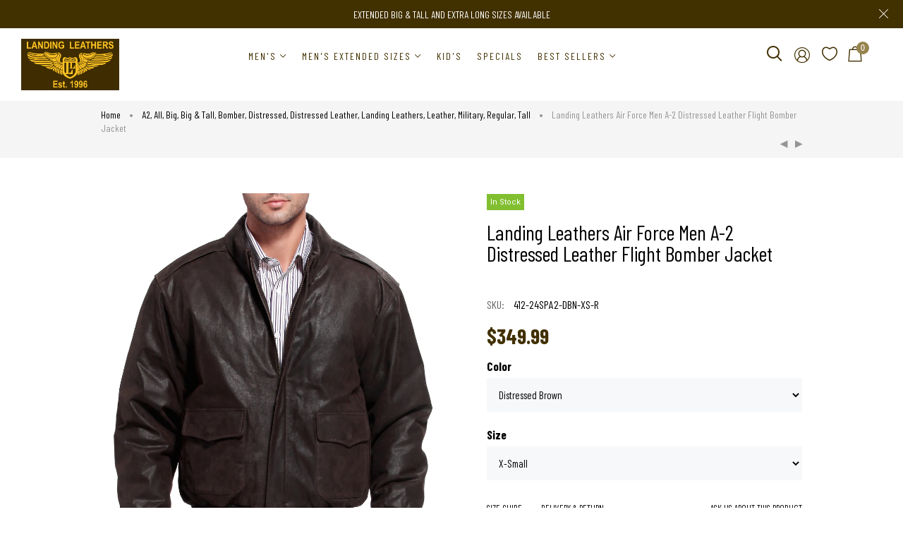

--- FILE ---
content_type: text/html; charset=utf-8
request_url: https://www.landingleathers.com/collections/shop-all/products/landing-leathers-air-force-mens-a-2-distressed-leather-flight-jacket
body_size: 41085
content:
<!doctype html>
<html >
  <!--[if lt IE 7]><html class="no-js lt-ie9 lt-ie8 lt-ie7" lang="en"> <![endif]-->
  <!--[if IE 7]><html class="no-js lt-ie9 lt-ie8" lang="en"> <![endif]-->
  <!--[if IE 8]><html class="no-js lt-ie9" lang="en"> <![endif]-->
  <!--[if IE 9 ]><html class="ie9 no-js"> <![endif]-->
  <!--[if (gt IE 9)|!(IE)]><!--> <html class="no-js"> <!--<![endif]-->
  <head>
	<meta name="google-site-verification" content="BhRMtvsJ5NqIrMd4znu5nrhNUp0vIjdoOKQFP61Mgac" />
<!-- Global site tag (gtag.js) - Google Ads: 790809201 -->
 <script async src="https://www.googletagmanager.com/gtag/js?id=AW-711274123"></script>
  <script> 
  window.dataLayer = window.dataLayer || []; 
  function gtag(){dataLayer.push(arguments);}
   gtag('js', new Date());
   gtag('config', 'AW-711274123');
   gtag('config', 'UA-126090769-3');
    </script>

    <script>(function(w,d,t,r,u){var f,n,i;w[u]=w[u]||[],f=function(){var o={ti:"5215859"};o.q=w[u],w[u]=new UET(o),w[u].push("pageLoad")},n=d.createElement(t),n.src=r,n.async=1,n.onload=n.onreadystatechange=function(){var s=this.readyState;s&&s!=="loaded"&&s!=="complete"||(f(),n.onload=n.onreadystatechange=null)},i=d.getElementsByTagName(t)[0],i.parentNode.insertBefore(n,i)})(window,document,"script","//bat.bing.com/bat.js","uetq");window.uetq = window.uetq || [];window.uetq.push('event', {'revenue_value': , 'currency': 'USD'});</script>
    
    <!-- Basic page needs ================================================== -->
    <meta charset="utf-8">

    <!-- Title and description ================================================== -->
    <title>
      Landing Leathers Air Force Men A-2 Distressed Leather Flight Bomber Ja
    </title>

    
    <meta name="description" content="Shell: 100% leather Body Lining: 75% polyester and 25% cotton Sleeve Lining: 100% polyester Fill: 100% polyester Rib: 100% acrylic Imported Our A-2 aviator bomber jacket replica mirrors the uncompromising quality of the authentic military version. Crafted from soft and durable distressed leather, it features ribbed cuf">
    


    <!-- Helpers ================================================== -->
    <link rel="canonical" href="https://www.landingleathers.com/products/landing-leathers-air-force-mens-a-2-distressed-leather-flight-jacket">
    <meta name="viewport" content="width=device-width,initial-scale=1">
    
<meta property="og:type" content="product">
<meta property="og:title" content="Landing Leathers Air Force Men A-2 Distressed Leather Flight Bomber Jacket">
<meta property="og:url" content="https://www.landingleathers.com/products/landing-leathers-air-force-mens-a-2-distressed-leather-flight-jacket">

<meta property="og:image" content="http://www.landingleathers.com/cdn/shop/products/412-24spa2-dbn_21_grande.jpg?v=1680056936">
<meta property="og:image:secure_url" content="https://www.landingleathers.com/cdn/shop/products/412-24spa2-dbn_21_grande.jpg?v=1680056936">

<meta property="og:image" content="http://www.landingleathers.com/cdn/shop/products/412-24spa2-dbn_22_grande.jpg?v=1680056939">
<meta property="og:image:secure_url" content="https://www.landingleathers.com/cdn/shop/products/412-24spa2-dbn_22_grande.jpg?v=1680056939">

<meta property="og:image" content="http://www.landingleathers.com/cdn/shop/products/412-24spa2-dbn_23_grande.jpg?v=1680056942">
<meta property="og:image:secure_url" content="https://www.landingleathers.com/cdn/shop/products/412-24spa2-dbn_23_grande.jpg?v=1680056942">

<meta property="og:price:amount" content="349.99">
<meta property="og:price:currency" content="USD">



<meta property="og:description" content="Shell: 100% leather Body Lining: 75% polyester and 25% cotton Sleeve Lining: 100% polyester Fill: 100% polyester Rib: 100% acrylic Imported Our A-2 aviator bomber jacket replica mirrors the uncompromising quality of the authentic military version. Crafted from soft and durable distressed leather, it features ribbed cuf">


<meta property="og:site_name" content="Landing Leathers">



<meta name="twitter:card" content="summary">




<meta name="twitter:title" content="Landing Leathers Air Force Men A-2 Distressed Leather Flight Bomber Jacket">
<meta name="twitter:description" content="


Shell: 100% leather
Body Lining: 75% polyester and 25% cotton
Sleeve Lining: 100% polyester
Fill: 100% polyester
Rib: 100% acrylic
Imported



Our A-2 aviator bomber jacket replica mirrors the unco">
<meta name="twitter:image" content="https://www.landingleathers.com/cdn/shop/products/412-24spa2-dbn_21_large.jpg?v=1680056936">
<meta name="twitter:image:width" content="480">
<meta name="twitter:image:height" content="480">

    <!-- Favicon -->
    
    <link rel="shortcut icon" href="//www.landingleathers.com/cdn/shop/files/LandingLeathersLogo_Est-01_32x32.jpg?v=1613675110" type="image/png">
    
    

<link href='https://fonts.googleapis.com/css?family=Barlow+Condensed:400,700,800&display=swap' rel='stylesheet' type='text/css'>




    <script src="//www.landingleathers.com/cdn/shop/t/2/assets/lazysizes.js?v=68441465964607740661561506113" type="text/javascript"></script>
    <!-- Styles -->
    
    <link rel="stylesheet" href="https://maxcdn.bootstrapcdn.com/bootstrap/4.0.0/css/bootstrap.min.css" integrity="sha384-Gn5384xqQ1aoWXA+058RXPxPg6fy4IWvTNh0E263XmFcJlSAwiGgFAW/dAiS6JXm" crossorigin="anonymous">
    <script src="https://code.jquery.com/jquery-3.2.1.slim.min.js" integrity="sha384-KJ3o2DKtIkvYIK3UENzmM7KCkRr/rE9/Qpg6aAZGJwFDMVNA/GpGFF93hXpG5KkN" crossorigin="anonymous"></script>
    <script src="https://cdnjs.cloudflare.com/ajax/libs/popper.js/1.12.9/umd/popper.min.js" integrity="sha384-ApNbgh9B+Y1QKtv3Rn7W3mgPxhU9K/ScQsAP7hUibX39j7fakFPskvXusvfa0b4Q" crossorigin="anonymous"></script>
    <script src="https://maxcdn.bootstrapcdn.com/bootstrap/4.0.0/js/bootstrap.min.js" integrity="sha384-JZR6Spejh4U02d8jOt6vLEHfe/JQGiRRSQQxSfFWpi1MquVdAyjUar5+76PVCmYl" crossorigin="anonymous"></script>
    
    
    <link href="//www.landingleathers.com/cdn/shop/t/2/assets/fullpage.css?v=37676750842111545321568032050" rel="stylesheet" type="text/css" media="all" />
    
    <!-- Theme base and media queries -->
    <link href="//www.landingleathers.com/cdn/shop/t/2/assets/theme_exention.css?v=144339618654188956911561506142" rel="stylesheet" type="text/css" media="all" />
    <link href="//www.landingleathers.com/cdn/shop/t/2/assets/styles.css?v=24337902745841078461674766026" rel="stylesheet" type="text/css" media="all" />
    <link href="//www.landingleathers.com/cdn/shop/t/2/assets/owl.theme.css?v=5711527377933585571561506116" rel="stylesheet" type="text/css" media="all" />
    <link href="//www.landingleathers.com/cdn/shop/t/2/assets/theme_core.scss.css?v=7214811889522289551568041359" rel="stylesheet" type="text/css" media="all" />
    <link href="//www.landingleathers.com/cdn/shop/t/2/assets/responsive.css?v=134247576206245475601568032050" rel="stylesheet" type="text/css" media="all" />
    
    <link href="//www.landingleathers.com/cdn/shop/t/2/assets/bannereditor.css?v=72440271248621760261561506099" rel="stylesheet" type="text/css" media="all" />
    
    <!-- Scripts -->
    
<script src="//www.landingleathers.com/cdn/shop/t/2/assets/application.js?v=55105300390671717201561506142" type="text/javascript"></script>





<script>
  window.mc_submit = "subscribe";
  window.mc_subscribing ="Your email address";
  window.ajax_cart = true;
  

  window.product_visitors_max = 25;
  window.product_visitors_min = 10;
  window.product_visitors_interval_min = 2;
  window.product_visitors_interval_max = 6;
  window.product_visitors_stroke = 4;

  window.product_text_countdown_reset_time = 0;
  window.product_text_countdown_delivery_time = 0;


  window.flash_sold_min_qty = 5;
  window.flash_sold_max_qty = 25;
  window.flash_sold_min_time = 3;
  window.flash_sold_max_time = 8;

  window.percent_min_value = 4;
  window.percent_max_value = 2;
  window.instock_min_value = 2;
  window.instock_max_value = 100;

  window.money_format = "${{amount}} USD";
  window.shop_currency = "USD";
  window.show_multiple_currencies = true;
  window.loading_url = "//www.landingleathers.com/cdn/shop/t/2/assets/loading.gif?v=114449802701695112611561506113"; 
  window.use_color_swatch = false;
  window.product_image_resize = true;
  window.enable_sidebar_multiple_choice = false;
  
  
  
  window.file_url = "//www.landingleathers.com/cdn/shop/files/?v=1153";
  window.asset_url = "";
  
  window.images_size = {
    is_crop: false,
    ratio_width : 1,ratio_height : 1.35,};
  
</script>

<script>
  jQuery(window).scroll(function() {
    if (jQuery(window).width() < 1025) {
      var scroll = jQuery(window).scrollTop();
      if (scroll > 10) {
        jQuery("#header-mobile").addClass("is-ticky");
      }else{
        jQuery("#header-mobile").removeClass("is-ticky");
      }
    }
  });
</script>
    <script src="//www.landingleathers.com/cdn/shop/t/2/assets/skrollr.js?v=100553995459156424841561506118" type="text/javascript"></script>
    <script src="//www.landingleathers.com/cdn/shop/t/2/assets/tricky3.infinite-scroll.v2.min.js?v=77165359544091882501561506120" type="text/javascript"></script>
    <!-- 360 Product -->
    <script src="//www.landingleathers.com/cdn/shop/t/2/assets/threesixty.min.js?v=113084865051946138041561506120" type="text/javascript"></script>
    <!-- Header hook for plugins ================================================== -->
    <script>window.performance && window.performance.mark && window.performance.mark('shopify.content_for_header.start');</script><meta name="google-site-verification" content="BhRMtvsJ5NqIrMd4znu5nrhNUp0vIjdoOKQFP61Mgac">
<meta id="shopify-digital-wallet" name="shopify-digital-wallet" content="/3642753059/digital_wallets/dialog">
<meta name="shopify-checkout-api-token" content="e4220bc0c209f6f6f557c241d98f1faf">
<meta id="in-context-paypal-metadata" data-shop-id="3642753059" data-venmo-supported="true" data-environment="production" data-locale="en_US" data-paypal-v4="true" data-currency="USD">
<link rel="alternate" type="application/json+oembed" href="https://www.landingleathers.com/products/landing-leathers-air-force-mens-a-2-distressed-leather-flight-jacket.oembed">
<script async="async" src="/checkouts/internal/preloads.js?locale=en-US"></script>
<script id="shopify-features" type="application/json">{"accessToken":"e4220bc0c209f6f6f557c241d98f1faf","betas":["rich-media-storefront-analytics"],"domain":"www.landingleathers.com","predictiveSearch":true,"shopId":3642753059,"locale":"en"}</script>
<script>var Shopify = Shopify || {};
Shopify.shop = "landing-leathers.myshopify.com";
Shopify.locale = "en";
Shopify.currency = {"active":"USD","rate":"1.0"};
Shopify.country = "US";
Shopify.theme = {"name":"KODO LANDING LEATHERS ","id":40611971107,"schema_name":null,"schema_version":null,"theme_store_id":null,"role":"main"};
Shopify.theme.handle = "null";
Shopify.theme.style = {"id":null,"handle":null};
Shopify.cdnHost = "www.landingleathers.com/cdn";
Shopify.routes = Shopify.routes || {};
Shopify.routes.root = "/";</script>
<script type="module">!function(o){(o.Shopify=o.Shopify||{}).modules=!0}(window);</script>
<script>!function(o){function n(){var o=[];function n(){o.push(Array.prototype.slice.apply(arguments))}return n.q=o,n}var t=o.Shopify=o.Shopify||{};t.loadFeatures=n(),t.autoloadFeatures=n()}(window);</script>
<script id="shop-js-analytics" type="application/json">{"pageType":"product"}</script>
<script defer="defer" async type="module" src="//www.landingleathers.com/cdn/shopifycloud/shop-js/modules/v2/client.init-shop-cart-sync_BT-GjEfc.en.esm.js"></script>
<script defer="defer" async type="module" src="//www.landingleathers.com/cdn/shopifycloud/shop-js/modules/v2/chunk.common_D58fp_Oc.esm.js"></script>
<script defer="defer" async type="module" src="//www.landingleathers.com/cdn/shopifycloud/shop-js/modules/v2/chunk.modal_xMitdFEc.esm.js"></script>
<script type="module">
  await import("//www.landingleathers.com/cdn/shopifycloud/shop-js/modules/v2/client.init-shop-cart-sync_BT-GjEfc.en.esm.js");
await import("//www.landingleathers.com/cdn/shopifycloud/shop-js/modules/v2/chunk.common_D58fp_Oc.esm.js");
await import("//www.landingleathers.com/cdn/shopifycloud/shop-js/modules/v2/chunk.modal_xMitdFEc.esm.js");

  window.Shopify.SignInWithShop?.initShopCartSync?.({"fedCMEnabled":true,"windoidEnabled":true});

</script>
<script>(function() {
  var isLoaded = false;
  function asyncLoad() {
    if (isLoaded) return;
    isLoaded = true;
    var urls = ["https:\/\/chimpstatic.com\/mcjs-connected\/js\/users\/ea1ff9a9280b629e6d3e06f6d\/7f7f245bc479a4536cac73faa.js?shop=landing-leathers.myshopify.com"];
    for (var i = 0; i < urls.length; i++) {
      var s = document.createElement('script');
      s.type = 'text/javascript';
      s.async = true;
      s.src = urls[i];
      var x = document.getElementsByTagName('script')[0];
      x.parentNode.insertBefore(s, x);
    }
  };
  if(window.attachEvent) {
    window.attachEvent('onload', asyncLoad);
  } else {
    window.addEventListener('load', asyncLoad, false);
  }
})();</script>
<script id="__st">var __st={"a":3642753059,"offset":-18000,"reqid":"922a42e4-39b2-403f-8721-c19c7333ad2a-1769480453","pageurl":"www.landingleathers.com\/collections\/shop-all\/products\/landing-leathers-air-force-mens-a-2-distressed-leather-flight-jacket","u":"4190c73ad2e0","p":"product","rtyp":"product","rid":1773411041315};</script>
<script>window.ShopifyPaypalV4VisibilityTracking = true;</script>
<script id="captcha-bootstrap">!function(){'use strict';const t='contact',e='account',n='new_comment',o=[[t,t],['blogs',n],['comments',n],[t,'customer']],c=[[e,'customer_login'],[e,'guest_login'],[e,'recover_customer_password'],[e,'create_customer']],r=t=>t.map((([t,e])=>`form[action*='/${t}']:not([data-nocaptcha='true']) input[name='form_type'][value='${e}']`)).join(','),a=t=>()=>t?[...document.querySelectorAll(t)].map((t=>t.form)):[];function s(){const t=[...o],e=r(t);return a(e)}const i='password',u='form_key',d=['recaptcha-v3-token','g-recaptcha-response','h-captcha-response',i],f=()=>{try{return window.sessionStorage}catch{return}},m='__shopify_v',_=t=>t.elements[u];function p(t,e,n=!1){try{const o=window.sessionStorage,c=JSON.parse(o.getItem(e)),{data:r}=function(t){const{data:e,action:n}=t;return t[m]||n?{data:e,action:n}:{data:t,action:n}}(c);for(const[e,n]of Object.entries(r))t.elements[e]&&(t.elements[e].value=n);n&&o.removeItem(e)}catch(o){console.error('form repopulation failed',{error:o})}}const l='form_type',E='cptcha';function T(t){t.dataset[E]=!0}const w=window,h=w.document,L='Shopify',v='ce_forms',y='captcha';let A=!1;((t,e)=>{const n=(g='f06e6c50-85a8-45c8-87d0-21a2b65856fe',I='https://cdn.shopify.com/shopifycloud/storefront-forms-hcaptcha/ce_storefront_forms_captcha_hcaptcha.v1.5.2.iife.js',D={infoText:'Protected by hCaptcha',privacyText:'Privacy',termsText:'Terms'},(t,e,n)=>{const o=w[L][v],c=o.bindForm;if(c)return c(t,g,e,D).then(n);var r;o.q.push([[t,g,e,D],n]),r=I,A||(h.body.append(Object.assign(h.createElement('script'),{id:'captcha-provider',async:!0,src:r})),A=!0)});var g,I,D;w[L]=w[L]||{},w[L][v]=w[L][v]||{},w[L][v].q=[],w[L][y]=w[L][y]||{},w[L][y].protect=function(t,e){n(t,void 0,e),T(t)},Object.freeze(w[L][y]),function(t,e,n,w,h,L){const[v,y,A,g]=function(t,e,n){const i=e?o:[],u=t?c:[],d=[...i,...u],f=r(d),m=r(i),_=r(d.filter((([t,e])=>n.includes(e))));return[a(f),a(m),a(_),s()]}(w,h,L),I=t=>{const e=t.target;return e instanceof HTMLFormElement?e:e&&e.form},D=t=>v().includes(t);t.addEventListener('submit',(t=>{const e=I(t);if(!e)return;const n=D(e)&&!e.dataset.hcaptchaBound&&!e.dataset.recaptchaBound,o=_(e),c=g().includes(e)&&(!o||!o.value);(n||c)&&t.preventDefault(),c&&!n&&(function(t){try{if(!f())return;!function(t){const e=f();if(!e)return;const n=_(t);if(!n)return;const o=n.value;o&&e.removeItem(o)}(t);const e=Array.from(Array(32),(()=>Math.random().toString(36)[2])).join('');!function(t,e){_(t)||t.append(Object.assign(document.createElement('input'),{type:'hidden',name:u})),t.elements[u].value=e}(t,e),function(t,e){const n=f();if(!n)return;const o=[...t.querySelectorAll(`input[type='${i}']`)].map((({name:t})=>t)),c=[...d,...o],r={};for(const[a,s]of new FormData(t).entries())c.includes(a)||(r[a]=s);n.setItem(e,JSON.stringify({[m]:1,action:t.action,data:r}))}(t,e)}catch(e){console.error('failed to persist form',e)}}(e),e.submit())}));const S=(t,e)=>{t&&!t.dataset[E]&&(n(t,e.some((e=>e===t))),T(t))};for(const o of['focusin','change'])t.addEventListener(o,(t=>{const e=I(t);D(e)&&S(e,y())}));const B=e.get('form_key'),M=e.get(l),P=B&&M;t.addEventListener('DOMContentLoaded',(()=>{const t=y();if(P)for(const e of t)e.elements[l].value===M&&p(e,B);[...new Set([...A(),...v().filter((t=>'true'===t.dataset.shopifyCaptcha))])].forEach((e=>S(e,t)))}))}(h,new URLSearchParams(w.location.search),n,t,e,['guest_login'])})(!0,!0)}();</script>
<script integrity="sha256-4kQ18oKyAcykRKYeNunJcIwy7WH5gtpwJnB7kiuLZ1E=" data-source-attribution="shopify.loadfeatures" defer="defer" src="//www.landingleathers.com/cdn/shopifycloud/storefront/assets/storefront/load_feature-a0a9edcb.js" crossorigin="anonymous"></script>
<script data-source-attribution="shopify.dynamic_checkout.dynamic.init">var Shopify=Shopify||{};Shopify.PaymentButton=Shopify.PaymentButton||{isStorefrontPortableWallets:!0,init:function(){window.Shopify.PaymentButton.init=function(){};var t=document.createElement("script");t.src="https://www.landingleathers.com/cdn/shopifycloud/portable-wallets/latest/portable-wallets.en.js",t.type="module",document.head.appendChild(t)}};
</script>
<script data-source-attribution="shopify.dynamic_checkout.buyer_consent">
  function portableWalletsHideBuyerConsent(e){var t=document.getElementById("shopify-buyer-consent"),n=document.getElementById("shopify-subscription-policy-button");t&&n&&(t.classList.add("hidden"),t.setAttribute("aria-hidden","true"),n.removeEventListener("click",e))}function portableWalletsShowBuyerConsent(e){var t=document.getElementById("shopify-buyer-consent"),n=document.getElementById("shopify-subscription-policy-button");t&&n&&(t.classList.remove("hidden"),t.removeAttribute("aria-hidden"),n.addEventListener("click",e))}window.Shopify?.PaymentButton&&(window.Shopify.PaymentButton.hideBuyerConsent=portableWalletsHideBuyerConsent,window.Shopify.PaymentButton.showBuyerConsent=portableWalletsShowBuyerConsent);
</script>
<script>
  function portableWalletsCleanup(e){e&&e.src&&console.error("Failed to load portable wallets script "+e.src);var t=document.querySelectorAll("shopify-accelerated-checkout .shopify-payment-button__skeleton, shopify-accelerated-checkout-cart .wallet-cart-button__skeleton"),e=document.getElementById("shopify-buyer-consent");for(let e=0;e<t.length;e++)t[e].remove();e&&e.remove()}function portableWalletsNotLoadedAsModule(e){e instanceof ErrorEvent&&"string"==typeof e.message&&e.message.includes("import.meta")&&"string"==typeof e.filename&&e.filename.includes("portable-wallets")&&(window.removeEventListener("error",portableWalletsNotLoadedAsModule),window.Shopify.PaymentButton.failedToLoad=e,"loading"===document.readyState?document.addEventListener("DOMContentLoaded",window.Shopify.PaymentButton.init):window.Shopify.PaymentButton.init())}window.addEventListener("error",portableWalletsNotLoadedAsModule);
</script>

<script type="module" src="https://www.landingleathers.com/cdn/shopifycloud/portable-wallets/latest/portable-wallets.en.js" onError="portableWalletsCleanup(this)" crossorigin="anonymous"></script>
<script nomodule>
  document.addEventListener("DOMContentLoaded", portableWalletsCleanup);
</script>

<link id="shopify-accelerated-checkout-styles" rel="stylesheet" media="screen" href="https://www.landingleathers.com/cdn/shopifycloud/portable-wallets/latest/accelerated-checkout-backwards-compat.css" crossorigin="anonymous">
<style id="shopify-accelerated-checkout-cart">
        #shopify-buyer-consent {
  margin-top: 1em;
  display: inline-block;
  width: 100%;
}

#shopify-buyer-consent.hidden {
  display: none;
}

#shopify-subscription-policy-button {
  background: none;
  border: none;
  padding: 0;
  text-decoration: underline;
  font-size: inherit;
  cursor: pointer;
}

#shopify-subscription-policy-button::before {
  box-shadow: none;
}

      </style>

<script>window.performance && window.performance.mark && window.performance.mark('shopify.content_for_header.end');</script>
<!--[if lt IE 9]>
<script src="//html5shiv.googlecode.com/svn/trunk/html5.js" type="text/javascript"></script>
<![endif]-->

    
    

    <!-- "snippets/weglot_hreftags.liquid" was not rendered, the associated app was uninstalled -->
    <!-- "snippets/weglot_switcher.liquid" was not rendered, the associated app was uninstalled -->
  <link href="https://monorail-edge.shopifysvc.com" rel="dns-prefetch">
<script>(function(){if ("sendBeacon" in navigator && "performance" in window) {try {var session_token_from_headers = performance.getEntriesByType('navigation')[0].serverTiming.find(x => x.name == '_s').description;} catch {var session_token_from_headers = undefined;}var session_cookie_matches = document.cookie.match(/_shopify_s=([^;]*)/);var session_token_from_cookie = session_cookie_matches && session_cookie_matches.length === 2 ? session_cookie_matches[1] : "";var session_token = session_token_from_headers || session_token_from_cookie || "";function handle_abandonment_event(e) {var entries = performance.getEntries().filter(function(entry) {return /monorail-edge.shopifysvc.com/.test(entry.name);});if (!window.abandonment_tracked && entries.length === 0) {window.abandonment_tracked = true;var currentMs = Date.now();var navigation_start = performance.timing.navigationStart;var payload = {shop_id: 3642753059,url: window.location.href,navigation_start,duration: currentMs - navigation_start,session_token,page_type: "product"};window.navigator.sendBeacon("https://monorail-edge.shopifysvc.com/v1/produce", JSON.stringify({schema_id: "online_store_buyer_site_abandonment/1.1",payload: payload,metadata: {event_created_at_ms: currentMs,event_sent_at_ms: currentMs}}));}}window.addEventListener('pagehide', handle_abandonment_event);}}());</script>
<script id="web-pixels-manager-setup">(function e(e,d,r,n,o){if(void 0===o&&(o={}),!Boolean(null===(a=null===(i=window.Shopify)||void 0===i?void 0:i.analytics)||void 0===a?void 0:a.replayQueue)){var i,a;window.Shopify=window.Shopify||{};var t=window.Shopify;t.analytics=t.analytics||{};var s=t.analytics;s.replayQueue=[],s.publish=function(e,d,r){return s.replayQueue.push([e,d,r]),!0};try{self.performance.mark("wpm:start")}catch(e){}var l=function(){var e={modern:/Edge?\/(1{2}[4-9]|1[2-9]\d|[2-9]\d{2}|\d{4,})\.\d+(\.\d+|)|Firefox\/(1{2}[4-9]|1[2-9]\d|[2-9]\d{2}|\d{4,})\.\d+(\.\d+|)|Chrom(ium|e)\/(9{2}|\d{3,})\.\d+(\.\d+|)|(Maci|X1{2}).+ Version\/(15\.\d+|(1[6-9]|[2-9]\d|\d{3,})\.\d+)([,.]\d+|)( \(\w+\)|)( Mobile\/\w+|) Safari\/|Chrome.+OPR\/(9{2}|\d{3,})\.\d+\.\d+|(CPU[ +]OS|iPhone[ +]OS|CPU[ +]iPhone|CPU IPhone OS|CPU iPad OS)[ +]+(15[._]\d+|(1[6-9]|[2-9]\d|\d{3,})[._]\d+)([._]\d+|)|Android:?[ /-](13[3-9]|1[4-9]\d|[2-9]\d{2}|\d{4,})(\.\d+|)(\.\d+|)|Android.+Firefox\/(13[5-9]|1[4-9]\d|[2-9]\d{2}|\d{4,})\.\d+(\.\d+|)|Android.+Chrom(ium|e)\/(13[3-9]|1[4-9]\d|[2-9]\d{2}|\d{4,})\.\d+(\.\d+|)|SamsungBrowser\/([2-9]\d|\d{3,})\.\d+/,legacy:/Edge?\/(1[6-9]|[2-9]\d|\d{3,})\.\d+(\.\d+|)|Firefox\/(5[4-9]|[6-9]\d|\d{3,})\.\d+(\.\d+|)|Chrom(ium|e)\/(5[1-9]|[6-9]\d|\d{3,})\.\d+(\.\d+|)([\d.]+$|.*Safari\/(?![\d.]+ Edge\/[\d.]+$))|(Maci|X1{2}).+ Version\/(10\.\d+|(1[1-9]|[2-9]\d|\d{3,})\.\d+)([,.]\d+|)( \(\w+\)|)( Mobile\/\w+|) Safari\/|Chrome.+OPR\/(3[89]|[4-9]\d|\d{3,})\.\d+\.\d+|(CPU[ +]OS|iPhone[ +]OS|CPU[ +]iPhone|CPU IPhone OS|CPU iPad OS)[ +]+(10[._]\d+|(1[1-9]|[2-9]\d|\d{3,})[._]\d+)([._]\d+|)|Android:?[ /-](13[3-9]|1[4-9]\d|[2-9]\d{2}|\d{4,})(\.\d+|)(\.\d+|)|Mobile Safari.+OPR\/([89]\d|\d{3,})\.\d+\.\d+|Android.+Firefox\/(13[5-9]|1[4-9]\d|[2-9]\d{2}|\d{4,})\.\d+(\.\d+|)|Android.+Chrom(ium|e)\/(13[3-9]|1[4-9]\d|[2-9]\d{2}|\d{4,})\.\d+(\.\d+|)|Android.+(UC? ?Browser|UCWEB|U3)[ /]?(15\.([5-9]|\d{2,})|(1[6-9]|[2-9]\d|\d{3,})\.\d+)\.\d+|SamsungBrowser\/(5\.\d+|([6-9]|\d{2,})\.\d+)|Android.+MQ{2}Browser\/(14(\.(9|\d{2,})|)|(1[5-9]|[2-9]\d|\d{3,})(\.\d+|))(\.\d+|)|K[Aa][Ii]OS\/(3\.\d+|([4-9]|\d{2,})\.\d+)(\.\d+|)/},d=e.modern,r=e.legacy,n=navigator.userAgent;return n.match(d)?"modern":n.match(r)?"legacy":"unknown"}(),u="modern"===l?"modern":"legacy",c=(null!=n?n:{modern:"",legacy:""})[u],f=function(e){return[e.baseUrl,"/wpm","/b",e.hashVersion,"modern"===e.buildTarget?"m":"l",".js"].join("")}({baseUrl:d,hashVersion:r,buildTarget:u}),m=function(e){var d=e.version,r=e.bundleTarget,n=e.surface,o=e.pageUrl,i=e.monorailEndpoint;return{emit:function(e){var a=e.status,t=e.errorMsg,s=(new Date).getTime(),l=JSON.stringify({metadata:{event_sent_at_ms:s},events:[{schema_id:"web_pixels_manager_load/3.1",payload:{version:d,bundle_target:r,page_url:o,status:a,surface:n,error_msg:t},metadata:{event_created_at_ms:s}}]});if(!i)return console&&console.warn&&console.warn("[Web Pixels Manager] No Monorail endpoint provided, skipping logging."),!1;try{return self.navigator.sendBeacon.bind(self.navigator)(i,l)}catch(e){}var u=new XMLHttpRequest;try{return u.open("POST",i,!0),u.setRequestHeader("Content-Type","text/plain"),u.send(l),!0}catch(e){return console&&console.warn&&console.warn("[Web Pixels Manager] Got an unhandled error while logging to Monorail."),!1}}}}({version:r,bundleTarget:l,surface:e.surface,pageUrl:self.location.href,monorailEndpoint:e.monorailEndpoint});try{o.browserTarget=l,function(e){var d=e.src,r=e.async,n=void 0===r||r,o=e.onload,i=e.onerror,a=e.sri,t=e.scriptDataAttributes,s=void 0===t?{}:t,l=document.createElement("script"),u=document.querySelector("head"),c=document.querySelector("body");if(l.async=n,l.src=d,a&&(l.integrity=a,l.crossOrigin="anonymous"),s)for(var f in s)if(Object.prototype.hasOwnProperty.call(s,f))try{l.dataset[f]=s[f]}catch(e){}if(o&&l.addEventListener("load",o),i&&l.addEventListener("error",i),u)u.appendChild(l);else{if(!c)throw new Error("Did not find a head or body element to append the script");c.appendChild(l)}}({src:f,async:!0,onload:function(){if(!function(){var e,d;return Boolean(null===(d=null===(e=window.Shopify)||void 0===e?void 0:e.analytics)||void 0===d?void 0:d.initialized)}()){var d=window.webPixelsManager.init(e)||void 0;if(d){var r=window.Shopify.analytics;r.replayQueue.forEach((function(e){var r=e[0],n=e[1],o=e[2];d.publishCustomEvent(r,n,o)})),r.replayQueue=[],r.publish=d.publishCustomEvent,r.visitor=d.visitor,r.initialized=!0}}},onerror:function(){return m.emit({status:"failed",errorMsg:"".concat(f," has failed to load")})},sri:function(e){var d=/^sha384-[A-Za-z0-9+/=]+$/;return"string"==typeof e&&d.test(e)}(c)?c:"",scriptDataAttributes:o}),m.emit({status:"loading"})}catch(e){m.emit({status:"failed",errorMsg:(null==e?void 0:e.message)||"Unknown error"})}}})({shopId: 3642753059,storefrontBaseUrl: "https://www.landingleathers.com",extensionsBaseUrl: "https://extensions.shopifycdn.com/cdn/shopifycloud/web-pixels-manager",monorailEndpoint: "https://monorail-edge.shopifysvc.com/unstable/produce_batch",surface: "storefront-renderer",enabledBetaFlags: ["2dca8a86"],webPixelsConfigList: [{"id":"53772472","eventPayloadVersion":"v1","runtimeContext":"LAX","scriptVersion":"1","type":"CUSTOM","privacyPurposes":["MARKETING"],"name":"Meta pixel (migrated)"},{"id":"76841144","eventPayloadVersion":"v1","runtimeContext":"LAX","scriptVersion":"1","type":"CUSTOM","privacyPurposes":["ANALYTICS"],"name":"Google Analytics tag (migrated)"},{"id":"shopify-app-pixel","configuration":"{}","eventPayloadVersion":"v1","runtimeContext":"STRICT","scriptVersion":"0450","apiClientId":"shopify-pixel","type":"APP","privacyPurposes":["ANALYTICS","MARKETING"]},{"id":"shopify-custom-pixel","eventPayloadVersion":"v1","runtimeContext":"LAX","scriptVersion":"0450","apiClientId":"shopify-pixel","type":"CUSTOM","privacyPurposes":["ANALYTICS","MARKETING"]}],isMerchantRequest: false,initData: {"shop":{"name":"Landing Leathers","paymentSettings":{"currencyCode":"USD"},"myshopifyDomain":"landing-leathers.myshopify.com","countryCode":"US","storefrontUrl":"https:\/\/www.landingleathers.com"},"customer":null,"cart":null,"checkout":null,"productVariants":[{"price":{"amount":349.99,"currencyCode":"USD"},"product":{"title":"Landing Leathers Air Force Men A-2 Distressed Leather Flight Bomber Jacket","vendor":"Landing Leathers","id":"1773411041315","untranslatedTitle":"Landing Leathers Air Force Men A-2 Distressed Leather Flight Bomber Jacket","url":"\/products\/landing-leathers-air-force-mens-a-2-distressed-leather-flight-jacket","type":"Outerwear"},"id":"15038790434851","image":{"src":"\/\/www.landingleathers.com\/cdn\/shop\/products\/412-24spa2-dbn_21.jpg?v=1680056936"},"sku":"412-24SPA2-DBN-XS-R","title":"Distressed Brown \/ X-Small","untranslatedTitle":"Distressed Brown \/ X-Small"},{"price":{"amount":349.99,"currencyCode":"USD"},"product":{"title":"Landing Leathers Air Force Men A-2 Distressed Leather Flight Bomber Jacket","vendor":"Landing Leathers","id":"1773411041315","untranslatedTitle":"Landing Leathers Air Force Men A-2 Distressed Leather Flight Bomber Jacket","url":"\/products\/landing-leathers-air-force-mens-a-2-distressed-leather-flight-jacket","type":"Outerwear"},"id":"15038790467619","image":{"src":"\/\/www.landingleathers.com\/cdn\/shop\/products\/412-24spa2-dbn_21.jpg?v=1680056936"},"sku":"412-24SPA2-DBN-S-R","title":"Distressed Brown \/ Small","untranslatedTitle":"Distressed Brown \/ Small"},{"price":{"amount":349.99,"currencyCode":"USD"},"product":{"title":"Landing Leathers Air Force Men A-2 Distressed Leather Flight Bomber Jacket","vendor":"Landing Leathers","id":"1773411041315","untranslatedTitle":"Landing Leathers Air Force Men A-2 Distressed Leather Flight Bomber Jacket","url":"\/products\/landing-leathers-air-force-mens-a-2-distressed-leather-flight-jacket","type":"Outerwear"},"id":"15038790500387","image":{"src":"\/\/www.landingleathers.com\/cdn\/shop\/products\/412-24spa2-dbn_21.jpg?v=1680056936"},"sku":"412-24SPA2-DBN-M-R","title":"Distressed Brown \/ Medium","untranslatedTitle":"Distressed Brown \/ Medium"},{"price":{"amount":349.99,"currencyCode":"USD"},"product":{"title":"Landing Leathers Air Force Men A-2 Distressed Leather Flight Bomber Jacket","vendor":"Landing Leathers","id":"1773411041315","untranslatedTitle":"Landing Leathers Air Force Men A-2 Distressed Leather Flight Bomber Jacket","url":"\/products\/landing-leathers-air-force-mens-a-2-distressed-leather-flight-jacket","type":"Outerwear"},"id":"15038790533155","image":{"src":"\/\/www.landingleathers.com\/cdn\/shop\/products\/412-24spa2-dbn_21.jpg?v=1680056936"},"sku":"412-24SPA2-DBN-L-R","title":"Distressed Brown \/ Large","untranslatedTitle":"Distressed Brown \/ Large"},{"price":{"amount":349.99,"currencyCode":"USD"},"product":{"title":"Landing Leathers Air Force Men A-2 Distressed Leather Flight Bomber Jacket","vendor":"Landing Leathers","id":"1773411041315","untranslatedTitle":"Landing Leathers Air Force Men A-2 Distressed Leather Flight Bomber Jacket","url":"\/products\/landing-leathers-air-force-mens-a-2-distressed-leather-flight-jacket","type":"Outerwear"},"id":"15038790565923","image":{"src":"\/\/www.landingleathers.com\/cdn\/shop\/products\/412-24spa2-dbn_21.jpg?v=1680056936"},"sku":"412-24SPA2-DBN-XL-R","title":"Distressed Brown \/ X-Large","untranslatedTitle":"Distressed Brown \/ X-Large"},{"price":{"amount":349.99,"currencyCode":"USD"},"product":{"title":"Landing Leathers Air Force Men A-2 Distressed Leather Flight Bomber Jacket","vendor":"Landing Leathers","id":"1773411041315","untranslatedTitle":"Landing Leathers Air Force Men A-2 Distressed Leather Flight Bomber Jacket","url":"\/products\/landing-leathers-air-force-mens-a-2-distressed-leather-flight-jacket","type":"Outerwear"},"id":"42208437403832","image":{"src":"\/\/www.landingleathers.com\/cdn\/shop\/products\/412-24spa2-dbn_21.jpg?v=1680056936"},"sku":"412-24SPA2-DBN-XXL-R","title":"Distressed Brown \/ XX-Large","untranslatedTitle":"Distressed Brown \/ XX-Large"},{"price":{"amount":399.99,"currencyCode":"USD"},"product":{"title":"Landing Leathers Air Force Men A-2 Distressed Leather Flight Bomber Jacket","vendor":"Landing Leathers","id":"1773411041315","untranslatedTitle":"Landing Leathers Air Force Men A-2 Distressed Leather Flight Bomber Jacket","url":"\/products\/landing-leathers-air-force-mens-a-2-distressed-leather-flight-jacket","type":"Outerwear"},"id":"42208437436600","image":{"src":"\/\/www.landingleathers.com\/cdn\/shop\/products\/412-24spa2-dbn_21.jpg?v=1680056936"},"sku":"412-24SPA2-DBN-MT-T","title":"Distressed Brown \/ Medium Tall","untranslatedTitle":"Distressed Brown \/ Medium Tall"},{"price":{"amount":399.99,"currencyCode":"USD"},"product":{"title":"Landing Leathers Air Force Men A-2 Distressed Leather Flight Bomber Jacket","vendor":"Landing Leathers","id":"1773411041315","untranslatedTitle":"Landing Leathers Air Force Men A-2 Distressed Leather Flight Bomber Jacket","url":"\/products\/landing-leathers-air-force-mens-a-2-distressed-leather-flight-jacket","type":"Outerwear"},"id":"42208437469368","image":{"src":"\/\/www.landingleathers.com\/cdn\/shop\/products\/412-24spa2-dbn_21.jpg?v=1680056936"},"sku":"412-24SPA2-DBN-LT-T","title":"Distressed Brown \/ Large Tall","untranslatedTitle":"Distressed Brown \/ Large Tall"},{"price":{"amount":399.99,"currencyCode":"USD"},"product":{"title":"Landing Leathers Air Force Men A-2 Distressed Leather Flight Bomber Jacket","vendor":"Landing Leathers","id":"1773411041315","untranslatedTitle":"Landing Leathers Air Force Men A-2 Distressed Leather Flight Bomber Jacket","url":"\/products\/landing-leathers-air-force-mens-a-2-distressed-leather-flight-jacket","type":"Outerwear"},"id":"42208437502136","image":{"src":"\/\/www.landingleathers.com\/cdn\/shop\/products\/412-24spa2-dbn_21.jpg?v=1680056936"},"sku":"412-24SPA2-DBN-XLT-T","title":"Distressed Brown \/ X-Large Tall","untranslatedTitle":"Distressed Brown \/ X-Large Tall"},{"price":{"amount":399.99,"currencyCode":"USD"},"product":{"title":"Landing Leathers Air Force Men A-2 Distressed Leather Flight Bomber Jacket","vendor":"Landing Leathers","id":"1773411041315","untranslatedTitle":"Landing Leathers Air Force Men A-2 Distressed Leather Flight Bomber Jacket","url":"\/products\/landing-leathers-air-force-mens-a-2-distressed-leather-flight-jacket","type":"Outerwear"},"id":"42208437534904","image":{"src":"\/\/www.landingleathers.com\/cdn\/shop\/products\/412-24spa2-dbn_21.jpg?v=1680056936"},"sku":"412-24SPA2-DBN-XXLT-T","title":"Distressed Brown \/ XX-Large Tall","untranslatedTitle":"Distressed Brown \/ XX-Large Tall"},{"price":{"amount":449.99,"currencyCode":"USD"},"product":{"title":"Landing Leathers Air Force Men A-2 Distressed Leather Flight Bomber Jacket","vendor":"Landing Leathers","id":"1773411041315","untranslatedTitle":"Landing Leathers Air Force Men A-2 Distressed Leather Flight Bomber Jacket","url":"\/products\/landing-leathers-air-force-mens-a-2-distressed-leather-flight-jacket","type":"Outerwear"},"id":"42208437567672","image":{"src":"\/\/www.landingleathers.com\/cdn\/shop\/products\/412-24spa2-dbn_21.jpg?v=1680056936"},"sku":"412-24SPA2-DBN-2XL","title":"Distressed Brown \/ 2XL Big","untranslatedTitle":"Distressed Brown \/ 2XL Big"},{"price":{"amount":449.99,"currencyCode":"USD"},"product":{"title":"Landing Leathers Air Force Men A-2 Distressed Leather Flight Bomber Jacket","vendor":"Landing Leathers","id":"1773411041315","untranslatedTitle":"Landing Leathers Air Force Men A-2 Distressed Leather Flight Bomber Jacket","url":"\/products\/landing-leathers-air-force-mens-a-2-distressed-leather-flight-jacket","type":"Outerwear"},"id":"42208437600440","image":{"src":"\/\/www.landingleathers.com\/cdn\/shop\/products\/412-24spa2-dbn_21.jpg?v=1680056936"},"sku":"412-24SPA2-DBN-3XL","title":"Distressed Brown \/ 3XL Big","untranslatedTitle":"Distressed Brown \/ 3XL Big"},{"price":{"amount":449.99,"currencyCode":"USD"},"product":{"title":"Landing Leathers Air Force Men A-2 Distressed Leather Flight Bomber Jacket","vendor":"Landing Leathers","id":"1773411041315","untranslatedTitle":"Landing Leathers Air Force Men A-2 Distressed Leather Flight Bomber Jacket","url":"\/products\/landing-leathers-air-force-mens-a-2-distressed-leather-flight-jacket","type":"Outerwear"},"id":"42208437633208","image":{"src":"\/\/www.landingleathers.com\/cdn\/shop\/products\/412-24spa2-dbn_21.jpg?v=1680056936"},"sku":"412-24SPA2-DBN-4XL","title":"Distressed Brown \/ 4XL Big","untranslatedTitle":"Distressed Brown \/ 4XL Big"},{"price":{"amount":449.99,"currencyCode":"USD"},"product":{"title":"Landing Leathers Air Force Men A-2 Distressed Leather Flight Bomber Jacket","vendor":"Landing Leathers","id":"1773411041315","untranslatedTitle":"Landing Leathers Air Force Men A-2 Distressed Leather Flight Bomber Jacket","url":"\/products\/landing-leathers-air-force-mens-a-2-distressed-leather-flight-jacket","type":"Outerwear"},"id":"42208441696440","image":{"src":"\/\/www.landingleathers.com\/cdn\/shop\/products\/412-24spa2-dbn_21.jpg?v=1680056936"},"sku":"412-24SPA2-DBN-5XL","title":"Distressed Brown \/ 5XL Big","untranslatedTitle":"Distressed Brown \/ 5XL Big"},{"price":{"amount":499.99,"currencyCode":"USD"},"product":{"title":"Landing Leathers Air Force Men A-2 Distressed Leather Flight Bomber Jacket","vendor":"Landing Leathers","id":"1773411041315","untranslatedTitle":"Landing Leathers Air Force Men A-2 Distressed Leather Flight Bomber Jacket","url":"\/products\/landing-leathers-air-force-mens-a-2-distressed-leather-flight-jacket","type":"Outerwear"},"id":"42208441729208","image":{"src":"\/\/www.landingleathers.com\/cdn\/shop\/products\/412-24spa2-dbn_21.jpg?v=1680056936"},"sku":"412-24SPA2-DBN-2XLT","title":"Distressed Brown \/ 2XLT Big \u0026 Tall","untranslatedTitle":"Distressed Brown \/ 2XLT Big \u0026 Tall"},{"price":{"amount":499.99,"currencyCode":"USD"},"product":{"title":"Landing Leathers Air Force Men A-2 Distressed Leather Flight Bomber Jacket","vendor":"Landing Leathers","id":"1773411041315","untranslatedTitle":"Landing Leathers Air Force Men A-2 Distressed Leather Flight Bomber Jacket","url":"\/products\/landing-leathers-air-force-mens-a-2-distressed-leather-flight-jacket","type":"Outerwear"},"id":"42208441761976","image":{"src":"\/\/www.landingleathers.com\/cdn\/shop\/products\/412-24spa2-dbn_21.jpg?v=1680056936"},"sku":"412-24SPA2-DBN-3XLT","title":"Distressed Brown \/ 3XLT Big \u0026 Tall","untranslatedTitle":"Distressed Brown \/ 3XLT Big \u0026 Tall"},{"price":{"amount":499.99,"currencyCode":"USD"},"product":{"title":"Landing Leathers Air Force Men A-2 Distressed Leather Flight Bomber Jacket","vendor":"Landing Leathers","id":"1773411041315","untranslatedTitle":"Landing Leathers Air Force Men A-2 Distressed Leather Flight Bomber Jacket","url":"\/products\/landing-leathers-air-force-mens-a-2-distressed-leather-flight-jacket","type":"Outerwear"},"id":"42208441794744","image":{"src":"\/\/www.landingleathers.com\/cdn\/shop\/products\/412-24spa2-dbn_21.jpg?v=1680056936"},"sku":"412-24SPA2-DBN-4XLT","title":"Distressed Brown \/ 4XLT Big \u0026 Tall","untranslatedTitle":"Distressed Brown \/ 4XLT Big \u0026 Tall"},{"price":{"amount":499.99,"currencyCode":"USD"},"product":{"title":"Landing Leathers Air Force Men A-2 Distressed Leather Flight Bomber Jacket","vendor":"Landing Leathers","id":"1773411041315","untranslatedTitle":"Landing Leathers Air Force Men A-2 Distressed Leather Flight Bomber Jacket","url":"\/products\/landing-leathers-air-force-mens-a-2-distressed-leather-flight-jacket","type":"Outerwear"},"id":"42208441827512","image":{"src":"\/\/www.landingleathers.com\/cdn\/shop\/products\/412-24spa2-dbn_21.jpg?v=1680056936"},"sku":"412-24SPA2-DBN-5XLT","title":"Distressed Brown \/ 5XLT Big \u0026 Tall","untranslatedTitle":"Distressed Brown \/ 5XLT Big \u0026 Tall"}],"purchasingCompany":null},},"https://www.landingleathers.com/cdn","fcfee988w5aeb613cpc8e4bc33m6693e112",{"modern":"","legacy":""},{"shopId":"3642753059","storefrontBaseUrl":"https:\/\/www.landingleathers.com","extensionBaseUrl":"https:\/\/extensions.shopifycdn.com\/cdn\/shopifycloud\/web-pixels-manager","surface":"storefront-renderer","enabledBetaFlags":"[\"2dca8a86\"]","isMerchantRequest":"false","hashVersion":"fcfee988w5aeb613cpc8e4bc33m6693e112","publish":"custom","events":"[[\"page_viewed\",{}],[\"product_viewed\",{\"productVariant\":{\"price\":{\"amount\":349.99,\"currencyCode\":\"USD\"},\"product\":{\"title\":\"Landing Leathers Air Force Men A-2 Distressed Leather Flight Bomber Jacket\",\"vendor\":\"Landing Leathers\",\"id\":\"1773411041315\",\"untranslatedTitle\":\"Landing Leathers Air Force Men A-2 Distressed Leather Flight Bomber Jacket\",\"url\":\"\/products\/landing-leathers-air-force-mens-a-2-distressed-leather-flight-jacket\",\"type\":\"Outerwear\"},\"id\":\"15038790434851\",\"image\":{\"src\":\"\/\/www.landingleathers.com\/cdn\/shop\/products\/412-24spa2-dbn_21.jpg?v=1680056936\"},\"sku\":\"412-24SPA2-DBN-XS-R\",\"title\":\"Distressed Brown \/ X-Small\",\"untranslatedTitle\":\"Distressed Brown \/ X-Small\"}}]]"});</script><script>
  window.ShopifyAnalytics = window.ShopifyAnalytics || {};
  window.ShopifyAnalytics.meta = window.ShopifyAnalytics.meta || {};
  window.ShopifyAnalytics.meta.currency = 'USD';
  var meta = {"product":{"id":1773411041315,"gid":"gid:\/\/shopify\/Product\/1773411041315","vendor":"Landing Leathers","type":"Outerwear","handle":"landing-leathers-air-force-mens-a-2-distressed-leather-flight-jacket","variants":[{"id":15038790434851,"price":34999,"name":"Landing Leathers Air Force Men A-2 Distressed Leather Flight Bomber Jacket - Distressed Brown \/ X-Small","public_title":"Distressed Brown \/ X-Small","sku":"412-24SPA2-DBN-XS-R"},{"id":15038790467619,"price":34999,"name":"Landing Leathers Air Force Men A-2 Distressed Leather Flight Bomber Jacket - Distressed Brown \/ Small","public_title":"Distressed Brown \/ Small","sku":"412-24SPA2-DBN-S-R"},{"id":15038790500387,"price":34999,"name":"Landing Leathers Air Force Men A-2 Distressed Leather Flight Bomber Jacket - Distressed Brown \/ Medium","public_title":"Distressed Brown \/ Medium","sku":"412-24SPA2-DBN-M-R"},{"id":15038790533155,"price":34999,"name":"Landing Leathers Air Force Men A-2 Distressed Leather Flight Bomber Jacket - Distressed Brown \/ Large","public_title":"Distressed Brown \/ Large","sku":"412-24SPA2-DBN-L-R"},{"id":15038790565923,"price":34999,"name":"Landing Leathers Air Force Men A-2 Distressed Leather Flight Bomber Jacket - Distressed Brown \/ X-Large","public_title":"Distressed Brown \/ X-Large","sku":"412-24SPA2-DBN-XL-R"},{"id":42208437403832,"price":34999,"name":"Landing Leathers Air Force Men A-2 Distressed Leather Flight Bomber Jacket - Distressed Brown \/ XX-Large","public_title":"Distressed Brown \/ XX-Large","sku":"412-24SPA2-DBN-XXL-R"},{"id":42208437436600,"price":39999,"name":"Landing Leathers Air Force Men A-2 Distressed Leather Flight Bomber Jacket - Distressed Brown \/ Medium Tall","public_title":"Distressed Brown \/ Medium Tall","sku":"412-24SPA2-DBN-MT-T"},{"id":42208437469368,"price":39999,"name":"Landing Leathers Air Force Men A-2 Distressed Leather Flight Bomber Jacket - Distressed Brown \/ Large Tall","public_title":"Distressed Brown \/ Large Tall","sku":"412-24SPA2-DBN-LT-T"},{"id":42208437502136,"price":39999,"name":"Landing Leathers Air Force Men A-2 Distressed Leather Flight Bomber Jacket - Distressed Brown \/ X-Large Tall","public_title":"Distressed Brown \/ X-Large Tall","sku":"412-24SPA2-DBN-XLT-T"},{"id":42208437534904,"price":39999,"name":"Landing Leathers Air Force Men A-2 Distressed Leather Flight Bomber Jacket - Distressed Brown \/ XX-Large Tall","public_title":"Distressed Brown \/ XX-Large Tall","sku":"412-24SPA2-DBN-XXLT-T"},{"id":42208437567672,"price":44999,"name":"Landing Leathers Air Force Men A-2 Distressed Leather Flight Bomber Jacket - Distressed Brown \/ 2XL Big","public_title":"Distressed Brown \/ 2XL Big","sku":"412-24SPA2-DBN-2XL"},{"id":42208437600440,"price":44999,"name":"Landing Leathers Air Force Men A-2 Distressed Leather Flight Bomber Jacket - Distressed Brown \/ 3XL Big","public_title":"Distressed Brown \/ 3XL Big","sku":"412-24SPA2-DBN-3XL"},{"id":42208437633208,"price":44999,"name":"Landing Leathers Air Force Men A-2 Distressed Leather Flight Bomber Jacket - Distressed Brown \/ 4XL Big","public_title":"Distressed Brown \/ 4XL Big","sku":"412-24SPA2-DBN-4XL"},{"id":42208441696440,"price":44999,"name":"Landing Leathers Air Force Men A-2 Distressed Leather Flight Bomber Jacket - Distressed Brown \/ 5XL Big","public_title":"Distressed Brown \/ 5XL Big","sku":"412-24SPA2-DBN-5XL"},{"id":42208441729208,"price":49999,"name":"Landing Leathers Air Force Men A-2 Distressed Leather Flight Bomber Jacket - Distressed Brown \/ 2XLT Big \u0026 Tall","public_title":"Distressed Brown \/ 2XLT Big \u0026 Tall","sku":"412-24SPA2-DBN-2XLT"},{"id":42208441761976,"price":49999,"name":"Landing Leathers Air Force Men A-2 Distressed Leather Flight Bomber Jacket - Distressed Brown \/ 3XLT Big \u0026 Tall","public_title":"Distressed Brown \/ 3XLT Big \u0026 Tall","sku":"412-24SPA2-DBN-3XLT"},{"id":42208441794744,"price":49999,"name":"Landing Leathers Air Force Men A-2 Distressed Leather Flight Bomber Jacket - Distressed Brown \/ 4XLT Big \u0026 Tall","public_title":"Distressed Brown \/ 4XLT Big \u0026 Tall","sku":"412-24SPA2-DBN-4XLT"},{"id":42208441827512,"price":49999,"name":"Landing Leathers Air Force Men A-2 Distressed Leather Flight Bomber Jacket - Distressed Brown \/ 5XLT Big \u0026 Tall","public_title":"Distressed Brown \/ 5XLT Big \u0026 Tall","sku":"412-24SPA2-DBN-5XLT"}],"remote":false},"page":{"pageType":"product","resourceType":"product","resourceId":1773411041315,"requestId":"922a42e4-39b2-403f-8721-c19c7333ad2a-1769480453"}};
  for (var attr in meta) {
    window.ShopifyAnalytics.meta[attr] = meta[attr];
  }
</script>
<script class="analytics">
  (function () {
    var customDocumentWrite = function(content) {
      var jquery = null;

      if (window.jQuery) {
        jquery = window.jQuery;
      } else if (window.Checkout && window.Checkout.$) {
        jquery = window.Checkout.$;
      }

      if (jquery) {
        jquery('body').append(content);
      }
    };

    var hasLoggedConversion = function(token) {
      if (token) {
        return document.cookie.indexOf('loggedConversion=' + token) !== -1;
      }
      return false;
    }

    var setCookieIfConversion = function(token) {
      if (token) {
        var twoMonthsFromNow = new Date(Date.now());
        twoMonthsFromNow.setMonth(twoMonthsFromNow.getMonth() + 2);

        document.cookie = 'loggedConversion=' + token + '; expires=' + twoMonthsFromNow;
      }
    }

    var trekkie = window.ShopifyAnalytics.lib = window.trekkie = window.trekkie || [];
    if (trekkie.integrations) {
      return;
    }
    trekkie.methods = [
      'identify',
      'page',
      'ready',
      'track',
      'trackForm',
      'trackLink'
    ];
    trekkie.factory = function(method) {
      return function() {
        var args = Array.prototype.slice.call(arguments);
        args.unshift(method);
        trekkie.push(args);
        return trekkie;
      };
    };
    for (var i = 0; i < trekkie.methods.length; i++) {
      var key = trekkie.methods[i];
      trekkie[key] = trekkie.factory(key);
    }
    trekkie.load = function(config) {
      trekkie.config = config || {};
      trekkie.config.initialDocumentCookie = document.cookie;
      var first = document.getElementsByTagName('script')[0];
      var script = document.createElement('script');
      script.type = 'text/javascript';
      script.onerror = function(e) {
        var scriptFallback = document.createElement('script');
        scriptFallback.type = 'text/javascript';
        scriptFallback.onerror = function(error) {
                var Monorail = {
      produce: function produce(monorailDomain, schemaId, payload) {
        var currentMs = new Date().getTime();
        var event = {
          schema_id: schemaId,
          payload: payload,
          metadata: {
            event_created_at_ms: currentMs,
            event_sent_at_ms: currentMs
          }
        };
        return Monorail.sendRequest("https://" + monorailDomain + "/v1/produce", JSON.stringify(event));
      },
      sendRequest: function sendRequest(endpointUrl, payload) {
        // Try the sendBeacon API
        if (window && window.navigator && typeof window.navigator.sendBeacon === 'function' && typeof window.Blob === 'function' && !Monorail.isIos12()) {
          var blobData = new window.Blob([payload], {
            type: 'text/plain'
          });

          if (window.navigator.sendBeacon(endpointUrl, blobData)) {
            return true;
          } // sendBeacon was not successful

        } // XHR beacon

        var xhr = new XMLHttpRequest();

        try {
          xhr.open('POST', endpointUrl);
          xhr.setRequestHeader('Content-Type', 'text/plain');
          xhr.send(payload);
        } catch (e) {
          console.log(e);
        }

        return false;
      },
      isIos12: function isIos12() {
        return window.navigator.userAgent.lastIndexOf('iPhone; CPU iPhone OS 12_') !== -1 || window.navigator.userAgent.lastIndexOf('iPad; CPU OS 12_') !== -1;
      }
    };
    Monorail.produce('monorail-edge.shopifysvc.com',
      'trekkie_storefront_load_errors/1.1',
      {shop_id: 3642753059,
      theme_id: 40611971107,
      app_name: "storefront",
      context_url: window.location.href,
      source_url: "//www.landingleathers.com/cdn/s/trekkie.storefront.a804e9514e4efded663580eddd6991fcc12b5451.min.js"});

        };
        scriptFallback.async = true;
        scriptFallback.src = '//www.landingleathers.com/cdn/s/trekkie.storefront.a804e9514e4efded663580eddd6991fcc12b5451.min.js';
        first.parentNode.insertBefore(scriptFallback, first);
      };
      script.async = true;
      script.src = '//www.landingleathers.com/cdn/s/trekkie.storefront.a804e9514e4efded663580eddd6991fcc12b5451.min.js';
      first.parentNode.insertBefore(script, first);
    };
    trekkie.load(
      {"Trekkie":{"appName":"storefront","development":false,"defaultAttributes":{"shopId":3642753059,"isMerchantRequest":null,"themeId":40611971107,"themeCityHash":"16973576593135009853","contentLanguage":"en","currency":"USD","eventMetadataId":"fa29bab8-4cb2-4e7e-a93c-f06024c59f38"},"isServerSideCookieWritingEnabled":true,"monorailRegion":"shop_domain","enabledBetaFlags":["65f19447"]},"Session Attribution":{},"S2S":{"facebookCapiEnabled":false,"source":"trekkie-storefront-renderer","apiClientId":580111}}
    );

    var loaded = false;
    trekkie.ready(function() {
      if (loaded) return;
      loaded = true;

      window.ShopifyAnalytics.lib = window.trekkie;

      var originalDocumentWrite = document.write;
      document.write = customDocumentWrite;
      try { window.ShopifyAnalytics.merchantGoogleAnalytics.call(this); } catch(error) {};
      document.write = originalDocumentWrite;

      window.ShopifyAnalytics.lib.page(null,{"pageType":"product","resourceType":"product","resourceId":1773411041315,"requestId":"922a42e4-39b2-403f-8721-c19c7333ad2a-1769480453","shopifyEmitted":true});

      var match = window.location.pathname.match(/checkouts\/(.+)\/(thank_you|post_purchase)/)
      var token = match? match[1]: undefined;
      if (!hasLoggedConversion(token)) {
        setCookieIfConversion(token);
        window.ShopifyAnalytics.lib.track("Viewed Product",{"currency":"USD","variantId":15038790434851,"productId":1773411041315,"productGid":"gid:\/\/shopify\/Product\/1773411041315","name":"Landing Leathers Air Force Men A-2 Distressed Leather Flight Bomber Jacket - Distressed Brown \/ X-Small","price":"349.99","sku":"412-24SPA2-DBN-XS-R","brand":"Landing Leathers","variant":"Distressed Brown \/ X-Small","category":"Outerwear","nonInteraction":true,"remote":false},undefined,undefined,{"shopifyEmitted":true});
      window.ShopifyAnalytics.lib.track("monorail:\/\/trekkie_storefront_viewed_product\/1.1",{"currency":"USD","variantId":15038790434851,"productId":1773411041315,"productGid":"gid:\/\/shopify\/Product\/1773411041315","name":"Landing Leathers Air Force Men A-2 Distressed Leather Flight Bomber Jacket - Distressed Brown \/ X-Small","price":"349.99","sku":"412-24SPA2-DBN-XS-R","brand":"Landing Leathers","variant":"Distressed Brown \/ X-Small","category":"Outerwear","nonInteraction":true,"remote":false,"referer":"https:\/\/www.landingleathers.com\/collections\/shop-all\/products\/landing-leathers-air-force-mens-a-2-distressed-leather-flight-jacket"});
      }
    });


        var eventsListenerScript = document.createElement('script');
        eventsListenerScript.async = true;
        eventsListenerScript.src = "//www.landingleathers.com/cdn/shopifycloud/storefront/assets/shop_events_listener-3da45d37.js";
        document.getElementsByTagName('head')[0].appendChild(eventsListenerScript);

})();</script>
  <script>
  if (!window.ga || (window.ga && typeof window.ga !== 'function')) {
    window.ga = function ga() {
      (window.ga.q = window.ga.q || []).push(arguments);
      if (window.Shopify && window.Shopify.analytics && typeof window.Shopify.analytics.publish === 'function') {
        window.Shopify.analytics.publish("ga_stub_called", {}, {sendTo: "google_osp_migration"});
      }
      console.error("Shopify's Google Analytics stub called with:", Array.from(arguments), "\nSee https://help.shopify.com/manual/promoting-marketing/pixels/pixel-migration#google for more information.");
    };
    if (window.Shopify && window.Shopify.analytics && typeof window.Shopify.analytics.publish === 'function') {
      window.Shopify.analytics.publish("ga_stub_initialized", {}, {sendTo: "google_osp_migration"});
    }
  }
</script>
<script
  defer
  src="https://www.landingleathers.com/cdn/shopifycloud/perf-kit/shopify-perf-kit-3.0.4.min.js"
  data-application="storefront-renderer"
  data-shop-id="3642753059"
  data-render-region="gcp-us-east1"
  data-page-type="product"
  data-theme-instance-id="40611971107"
  data-theme-name=""
  data-theme-version=""
  data-monorail-region="shop_domain"
  data-resource-timing-sampling-rate="10"
  data-shs="true"
  data-shs-beacon="true"
  data-shs-export-with-fetch="true"
  data-shs-logs-sample-rate="1"
  data-shs-beacon-endpoint="https://www.landingleathers.com/api/collect"
></script>
</head>

  
  <body id="landing-leathers-air-force-men-a-2-distressed-leather-flight-bomber-ja" class="noancho ltr template-product">
    <div id="loading"></div>
    <div class="wrapper-container">
      <div class="header-wrapper">
        <div id="shopify-section-header" class="shopify-section"><div data-section-id="header" data-section-type="header-section" class="header-layout-01">
  
  <div class="promotion-box">
    <div class="container">
      <a href="#">
        <span>EXTENDED BIG & TALL AND EXTRA LONG SIZES AVAILABLE</span>
      </a>
      <div class="close-promobox">
        <i class="cs-font clever-icon-close"></i>
      </div>
    </div>
  </div>
  <script>
    $( ".close-promobox" ).click(function() {
      $( ".promotion-box" ).toggle();
    });
  </script>
  
  

<div id="header-content">
  <div class="header full-width ">
    
      <div class="header-inner">
        <div class="row">
          <div class="col-md-3 col-sm-12 col-12 logo-container">
            
              <div class="logo" itemscope itemtype="http://schema.org/Organization">
                
                <a href="/">
                  
                  <img src="//www.landingleathers.com/cdn/shop/files/LandingLeathersLogo_Est-01_2048x.jpg?v=1613675110" alt="Landing Leathers" style="height:73px; width:auto;"/>
                  
                </a>
                
              </div>
            
            <div class="logo-sticky">
              <a href="/">
                

                <img src="//www.landingleathers.com/cdn/shop/files/LandingLeathersLogo_Est-01_2048x.jpg?v=1613675110" alt="Landing Leathers" style="height:30px; width:auto"/>
                
              </a>
            </div>
          </div>

          <div class="menu-main-home menu col-md-6 col-sm-12 col-12">
            <div class="menu-top">
              <div class="menu-action">
<!--Top Menu -->

<div class=" megamenu">
  <ul class="navbar-nav site-nav">
    
    
    
    <li class="  level-top menu-dropdown megamenu-dropdow">
      




      <a href="/" class="">
        <span>Men's</span>
        <i class="cs-font clever-icon-down"></i></a>
      
      
    
    
    
    
    
    
    <div class="dropdown-subs ">
  <div class="dropdown-menu-inner container">
    
    
    

    
    
        
        
        
            
            
        
    

    
    
        
        
        
            
            
                
            
        
    

    
    

    
    

    
    

    
    

    
    

    
    

    
    

    
    <div class="row nav-links   level-colum ">

      
      

      
      
      
      
      
      
      
      
      
      
      
      
      
      
      
      
      
      
      
      
      
      
      
      
      
      
      
      
      
      
      
      
      
      
      
      
      
      
      
      
      
      
      
      
      
      
      
      
      
      
      
      
      
      
      
      
      <div class="col-lg-2">
        
      




      <div class="widget-inner ">
        <a href="/collections/a2" class="">
          <span>A-2</span>
          </a>
        
      </div>
      
      




      <div class="widget-inner ">
        <a href="/collections/g1" class="">
          <span>G-1</span>
          </a>
        
      </div>
      
      




      <div class="widget-inner ">
        <a href="/collections/a1" class="">
          <span>A-1</span>
          </a>
        
      </div>
      
      




      <div class="widget-inner ">
        <a href="/collections/b3" class="">
          <span>B-3</span>
          </a>
        
      </div>
      
      




      <div class="widget-inner ">
        <a href="/collections/ma1" class="">
          <span>MA-1</span>
          </a>
        
      </div>
      
      




      <div class="widget-inner ">
        <a href="/collections/bomber" class="">
          <span>Bomber</span>
          </a>
        
      </div>
      
      




      <div class="widget-inner ">
        <a href="/collections/indy" class="">
          <span>Indy</span>
          </a>
        
      </div>
      
      




      <div class="widget-inner ">
        <a href="/collections/military" class="">
          <span>Military</span>
          </a>
        
      </div>
      
      




      <div class="widget-inner ">
        <a href="/collections/peacoats" class="">
          <span>Peacoat</span>
          </a>
        
      </div>
      
      




      <div class="widget-inner ">
        <a href="/collections/trenchcoats" class="">
          <span>Trench Coat</span>
          </a>
        
      </div>
      
      




      <div class="widget-inner ">
        <a href="/collections/vests" class="">
          <span>Vest</span>
          </a>
        
      </div>
      
      </div>
      
      
      
      
      
                <div class="col-md-10 d-none d-lg-block">
                    
                        
                        
                            <a href="/collections/shop-all" class="menu-title">Shop All</a>
                        
                    
                    
            
                
                    
                    
                    <div class="megamenu-product row">
                        
                            
                            
                                <div class="col-md-3 product-col-4">
                                     




























<div class="grid-item product-item  quickview-popup  check-wishlist " 

 data-js-product data-js-product-json-preload data-product-handle="landing-leathers-mens-wwii-suede-leather-bomber-jacket-1" data-product-variant-id="15038197563427"
 true >
  <div class="product-inner">
    
<div class="wishlist-wr">
  
  <a class="wishlist harman_btn3 wish-list-login" data-toggle="tooltip" data-placement="top"><i class="cs-font clever-icon-heart-1"></i><span class="tooltips">Add to Wishlist</span></a>
  
</div>

     
    <form method="post" action="/cart/add" accept-charset="UTF-8" class="form-add-cart" enctype="multipart/form-data" data-js-product-form=""><input type="hidden" name="form_type" value="product" /><input type="hidden" name="utf8" value="✓" />
    <div class="product-image  js-product-images-navigation">
      
      
      
      
      


      
      <a href="/collections/shop-all/products/landing-leathers-mens-wwii-suede-leather-bomber-jacket-1" class="grid-image cursor-default" data-js-product-image>
        
        <img class="lazyOwl feature-images" src="//www.landingleathers.com/cdn/shop/products/412-245909-brn_21_abe75cfa-2c96-4372-b7a9-7207c05daba6.jpg?v=1569591233" >
        
        
        <span class="product-image-hover" data-idproduct="1773172424739">
          
          
          
          
          <img alt="Landing Leathers Men WWII Suede Leather Bomber Jacket" src="//www.landingleathers.com/cdn/shop/products/412-245909-brn_23.jpg?v=1569591233">
          
        </span>
        
      </a>
      
<div class="add-to-link">
  <div class="quickview-button">
    <a href="javascript:void(0)" id="landing-leathers-mens-wwii-suede-leather-bomber-jacket-1" data-toggle="tooltip" data-placement="top" title="Quick View" class="sca-qv-button harman_btn3">
      <span>Quick View</span>
    </a>
  </div>
 
</div>

<div class="add-to-cartS">
        <button type="submit" class="btn btn--status js-product-button-add-to-cart" name="add" data-js-product-button-add-to-cart>
          <i class="cs-font clever-icon-cart-6"></i><span class="text-button-cart">ADD TO CART</span>
          <span class="text-button-added" data-button-content="added">ADDED</span>
          <span class="sold-out" data-button-content="sold-out">SOLD OUT</span>
        </button>
      </div>
    </div>
    <div class="product-content">
      <h3>
        <a class="product-title" href="/collections/shop-all/products/landing-leathers-mens-wwii-suede-leather-bomber-jacket-1">
          Landing Leathers Men WWII Suede Leather Bomber Jacket
        </a>
      </h3>
       
      <div class="product-reviews">
        <span class="shopify-product-reviews-badge" data-id="1773172424739"></span>
      </div>
      
      
      <p class="short-description">Shell: 100% suede leather Lining: 100% polyester Filling: 100% polyester Imported Introducing an updated and stylish version of the classic WWII bomber jacket at an ultimate value. This bomber jacket is made of premium suede...</p>
      
      <div class="price-box"><span class="regular-product" data-js-product-price><span>$399.99</span></span></div>
      
<div class="product-collection__options ">
        




<div class="product-options  
product-options--type-collection

  js-product-options" data-js-product-options data-js-options-onhover>
  
  <div class="variant-option-wapper">
    
    
    <div class="product-options-variant 1 color" data-style="color" data-property="color">
      
      
      
      
      
      
      
      
      
      
      <div class="option-brown active" data-js-option-value data-value="brown" 
           style=" background-image: url(//www.landingleathers.com/cdn/shop/products/412-245909-brn_21_abe75cfa-2c96-4372-b7a9-7207c05daba6_small.jpg?v=1569591233);
                  
                  ">
        <span class="tooltip">Brown</span>Brown 
      </div>
      
      
    </div>
    
  </div>
  
  <div class="variant-option-wapper">
    
    
    <div class="product-options-variant 2 size" data-style="large-text" data-property="size">
      
      
      
      <div class="option-medium  active" data-js-option-value data-value="medium" >Medium</div>
      
      

      
      <div class="option-large " data-js-option-value data-value="large" >Large</div>
      
      


      
      <div class="option-x-large " data-js-option-value data-value="x-large" >X-Large</div>
      
      



      
      <div class="option-xx-large " data-js-option-value data-value="xx-large" >XX-Large</div>
      
      




      
      <div class="option-large-tall " data-js-option-value data-value="large-tall" >Large Tall</div>
      
      





      
      <div class="option-x-large-tall " data-js-option-value data-value="x-large-tall" >X-Large Tall</div>
      
      






      
      <div class="option-xx-large-tall " data-js-option-value data-value="xx-large-tall" >XX-Large Tall</div>
      
      







      
      <div class="option-2xl-big " data-js-option-value data-value="2xl-big" >2XL Big</div>
      
      








      
      <div class="option-3xl-big " data-js-option-value data-value="3xl-big" >3XL Big</div>
      
      









      
      <div class="option-4xl-big " data-js-option-value data-value="4xl-big" >4XL Big</div>
      
      










      
      <div class="option-2xlt-big-tall " data-js-option-value data-value="2xlt-big-tall" >2XLT Big & Tall</div>
      
      











      
      <div class="option-3xlt-big-tall " data-js-option-value data-value="3xlt-big-tall" >3XLT Big & Tall</div>
      
      












      
      <div class="option-4xlt-big-tall " data-js-option-value data-value="4xlt-big-tall" >4XLT Big & Tall</div>
      </div>
    
  </div>
  
</div>



      </div><div class="product-collection__variants d-none">
        
<select name="id" class="m-0" data-js-product-variants>
  
  <option selected="selected" value="15038197563427">Brown / Medium</option>
  
  <option value="15038197596195">Brown / Large</option>
  
  <option value="15038197628963">Brown / X-Large</option>
  
  <option value="15038197661731">Brown / XX-Large</option>
  
  <option value="42209245167800">Brown / Large Tall</option>
  
  <option value="42209245200568">Brown / X-Large Tall</option>
  
  <option value="42209245233336">Brown / XX-Large Tall</option>
  
  <option value="42209245266104">Brown / 2XL Big</option>
  
  <option value="42209245298872">Brown / 3XL Big</option>
  
  <option value="42209245331640">Brown / 4XL Big</option>
  
  <option value="42209245364408">Brown / 2XLT Big & Tall</option>
  
  <option value="42209245397176">Brown / 3XLT Big & Tall</option>
  
  <option value="42209245429944">Brown / 4XLT Big & Tall</option>
  </select>
      </div></div>
    <input type="hidden" name="product-id" value="1773172424739" /><input type="hidden" name="section-id" value="header" /></form>
  </div>
  <style>
    .text-button-added, .sold-out{display:none;}
  </style>
</div>
                                </div>
                            
                                <div class="col-md-3 product-col-4">
                                     




























<div class="grid-item product-item  quickview-popup  check-wishlist " 

 data-js-product data-js-product-json-preload data-product-handle="landing-leathers-air-force-mens-a-2-distressed-leather-flight-jacket" data-product-variant-id="15038790434851"
 true >
  <div class="product-inner">
    
<div class="wishlist-wr">
  
  <a class="wishlist harman_btn3 wish-list-login" data-toggle="tooltip" data-placement="top"><i class="cs-font clever-icon-heart-1"></i><span class="tooltips">Add to Wishlist</span></a>
  
</div>

     
    <form method="post" action="/cart/add" accept-charset="UTF-8" class="form-add-cart" enctype="multipart/form-data" data-js-product-form=""><input type="hidden" name="form_type" value="product" /><input type="hidden" name="utf8" value="✓" />
    <div class="product-image  js-product-images-navigation">
      
      
      
      
      


      
      <a href="/collections/shop-all/products/landing-leathers-air-force-mens-a-2-distressed-leather-flight-jacket" class="grid-image cursor-default" data-js-product-image>
        
        <img class="lazyOwl feature-images" src="//www.landingleathers.com/cdn/shop/products/412-24spa2-dbn_21.jpg?v=1680056936" >
        
        
        <span class="product-image-hover" data-idproduct="1773411041315">
          
          
          
          
          <img alt="Landing Leathers Air Force Men A-2 Distressed Leather Flight Bomber Jacket" src="//www.landingleathers.com/cdn/shop/products/412-24spa2-dbn_22.jpg?v=1680056939">
          
        </span>
        
      </a>
      
<div class="add-to-link">
  <div class="quickview-button">
    <a href="javascript:void(0)" id="landing-leathers-air-force-mens-a-2-distressed-leather-flight-jacket" data-toggle="tooltip" data-placement="top" title="Quick View" class="sca-qv-button harman_btn3">
      <span>Quick View</span>
    </a>
  </div>
 
</div>

<div class="add-to-cartS">
        <button type="submit" class="btn btn--status js-product-button-add-to-cart" name="add" data-js-product-button-add-to-cart>
          <i class="cs-font clever-icon-cart-6"></i><span class="text-button-cart">ADD TO CART</span>
          <span class="text-button-added" data-button-content="added">ADDED</span>
          <span class="sold-out" data-button-content="sold-out">SOLD OUT</span>
        </button>
      </div>
    </div>
    <div class="product-content">
      <h3>
        <a class="product-title" href="/collections/shop-all/products/landing-leathers-air-force-mens-a-2-distressed-leather-flight-jacket">
          Landing Leathers Air Force Men A-2 Distressed Leather Flight Bomber Jacket
        </a>
      </h3>
       
      <div class="product-reviews">
        <span class="shopify-product-reviews-badge" data-id="1773411041315"></span>
      </div>
      
      
      <p class="short-description">Shell: 100% leather Body Lining: 75% polyester and 25% cotton Sleeve Lining: 100% polyester Fill: 100% polyester Rib: 100% acrylic Imported Our A-2 aviator bomber jacket replica mirrors the uncompromising quality of the authentic military...</p>
      
      <div class="price-box"><span class="regular-product" data-js-product-price><span>$349.99</span></span></div>
      
<div class="product-collection__options ">
        




<div class="product-options  
product-options--type-collection

  js-product-options" data-js-product-options data-js-options-onhover>
  
  <div class="variant-option-wapper">
    
    
    <div class="product-options-variant 1 color" data-style="color" data-property="color">
      
      
      
      
      
      
      
      
      
      
      <div class="option-distressed-brown active" data-js-option-value data-value="distressed-brown" 
           style=" background-image: url(//www.landingleathers.com/cdn/shop/products/412-24spa2-dbn_21_small.jpg?v=1680056936);
                  
                  ">
        <span class="tooltip">Distressed Brown</span>Distressed Brown 
      </div>
      
      
    </div>
    
  </div>
  
  <div class="variant-option-wapper">
    
    
    <div class="product-options-variant 2 size" data-style="large-text" data-property="size">
      
      
      
      <div class="option-x-small  active" data-js-option-value data-value="x-small" >X-Small</div>
      
      

      
      <div class="option-small " data-js-option-value data-value="small" >Small</div>
      
      


      
      <div class="option-medium " data-js-option-value data-value="medium" >Medium</div>
      
      



      
      <div class="option-large " data-js-option-value data-value="large" >Large</div>
      
      




      
      <div class="option-x-large " data-js-option-value data-value="x-large" >X-Large</div>
      
      





      
      <div class="option-xx-large " data-js-option-value data-value="xx-large" >XX-Large</div>
      
      






      
      <div class="option-medium-tall " data-js-option-value data-value="medium-tall" >Medium Tall</div>
      
      







      
      <div class="option-large-tall " data-js-option-value data-value="large-tall" >Large Tall</div>
      
      








      
      <div class="option-x-large-tall " data-js-option-value data-value="x-large-tall" >X-Large Tall</div>
      
      









      
      <div class="option-xx-large-tall " data-js-option-value data-value="xx-large-tall" >XX-Large Tall</div>
      
      










      
      <div class="option-2xl-big " data-js-option-value data-value="2xl-big" >2XL Big</div>
      
      











      
      <div class="option-3xl-big " data-js-option-value data-value="3xl-big" >3XL Big</div>
      
      












      
      <div class="option-4xl-big " data-js-option-value data-value="4xl-big" >4XL Big</div>
      
      













      
      <div class="option-5xl-big " data-js-option-value data-value="5xl-big" >5XL Big</div>
      
      














      
      <div class="option-2xlt-big-tall " data-js-option-value data-value="2xlt-big-tall" >2XLT Big & Tall</div>
      
      















      
      <div class="option-3xlt-big-tall " data-js-option-value data-value="3xlt-big-tall" >3XLT Big & Tall</div>
      
      
















      
      <div class="option-4xlt-big-tall " data-js-option-value data-value="4xlt-big-tall" >4XLT Big & Tall</div>
      
      

















      
      <div class="option-5xlt-big-tall " data-js-option-value data-value="5xlt-big-tall" >5XLT Big & Tall</div>
      </div>
    
  </div>
  
</div>



      </div><div class="product-collection__variants d-none">
        
<select name="id" class="m-0" data-js-product-variants>
  
  <option selected="selected" value="15038790434851">Distressed Brown / X-Small</option>
  
  <option value="15038790467619">Distressed Brown / Small</option>
  
  <option value="15038790500387">Distressed Brown / Medium</option>
  
  <option value="15038790533155">Distressed Brown / Large</option>
  
  <option value="15038790565923">Distressed Brown / X-Large</option>
  
  <option value="42208437403832">Distressed Brown / XX-Large</option>
  
  <option value="42208437436600">Distressed Brown / Medium Tall</option>
  
  <option value="42208437469368">Distressed Brown / Large Tall</option>
  
  <option value="42208437502136">Distressed Brown / X-Large Tall</option>
  
  <option value="42208437534904">Distressed Brown / XX-Large Tall</option>
  
  <option value="42208437567672">Distressed Brown / 2XL Big</option>
  
  <option value="42208437600440">Distressed Brown / 3XL Big</option>
  
  <option value="42208437633208">Distressed Brown / 4XL Big</option>
  
  <option value="42208441696440">Distressed Brown / 5XL Big</option>
  
  <option value="42208441729208">Distressed Brown / 2XLT Big & Tall</option>
  
  <option value="42208441761976">Distressed Brown / 3XLT Big & Tall</option>
  
  <option value="42208441794744">Distressed Brown / 4XLT Big & Tall</option>
  
  <option value="42208441827512">Distressed Brown / 5XLT Big & Tall</option>
  </select>
      </div></div>
    <input type="hidden" name="product-id" value="1773411041315" /><input type="hidden" name="section-id" value="header" /></form>
  </div>
  <style>
    .text-button-added, .sold-out{display:none;}
  </style>
</div>
                                </div>
                            
                                <div class="col-md-3 product-col-4">
                                     




























<div class="grid-item product-item  quickview-popup  check-wishlist " 

 data-js-product data-js-product-json-preload data-product-handle="landing-leathers-mens-navy-g1-leather-flight-bomber-jacket-g-3" data-product-variant-id="15052265979939"
 true >
  <div class="product-inner">
    
<div class="wishlist-wr">
  
  <a class="wishlist harman_btn3 wish-list-login" data-toggle="tooltip" data-placement="top"><i class="cs-font clever-icon-heart-1"></i><span class="tooltips">Add to Wishlist</span></a>
  
</div>

     
    <form method="post" action="/cart/add" accept-charset="UTF-8" class="form-add-cart" enctype="multipart/form-data" data-js-product-form=""><input type="hidden" name="form_type" value="product" /><input type="hidden" name="utf8" value="✓" />
    <div class="product-image  js-product-images-navigation">
      
      
      
      
      


      
      <a href="/collections/shop-all/products/landing-leathers-mens-navy-g1-leather-flight-bomber-jacket-g-3" class="grid-image cursor-default" data-js-product-image>
        
        <img class="lazyOwl feature-images" src="//www.landingleathers.com/cdn/shop/products/412-2200g1-brn_2copy.jpg?v=1680106425" >
        
        
        <span class="product-image-hover" data-idproduct="1775569109027">
          
          
          
          
          <img alt="Landing Leathers Men Navy G-1 Leather Flight Bomber Jacket" src="//www.landingleathers.com/cdn/shop/products/412-2200g1-brn_21.jpg?v=1680106485">
          
        </span>
        
      </a>
      
<div class="add-to-link">
  <div class="quickview-button">
    <a href="javascript:void(0)" id="landing-leathers-mens-navy-g1-leather-flight-bomber-jacket-g-3" data-toggle="tooltip" data-placement="top" title="Quick View" class="sca-qv-button harman_btn3">
      <span>Quick View</span>
    </a>
  </div>
 
</div>

<div class="add-to-cartS">
        <button type="submit" class="btn btn--status js-product-button-add-to-cart" name="add" data-js-product-button-add-to-cart>
          <i class="cs-font clever-icon-cart-6"></i><span class="text-button-cart">ADD TO CART</span>
          <span class="text-button-added" data-button-content="added">ADDED</span>
          <span class="sold-out" data-button-content="sold-out">SOLD OUT</span>
        </button>
      </div>
    </div>
    <div class="product-content">
      <h3>
        <a class="product-title" href="/collections/shop-all/products/landing-leathers-mens-navy-g1-leather-flight-bomber-jacket-g-3">
          Landing Leathers Men Navy G-1 Leather Flight Bomber Jacket
        </a>
      </h3>
       
      <div class="product-reviews">
        <span class="shopify-product-reviews-badge" data-id="1775569109027"></span>
      </div>
      
      
      <p class="short-description">Shell: 100% leather Body Lining: 75% polyester and 25% cotton Sleeve Lining: 100% polyester Filling: 100% polyester Rib: 100% acrylic Imported Our Navy G-1 flight bomber jacket replica is crafted to meet the same uncompromising...</p>
      
      <div class="price-box"><span class="regular-product" data-js-product-price><span>$349.99</span></span></div>
      
<div class="product-collection__options ">
        




<div class="product-options  
product-options--type-collection

  js-product-options" data-js-product-options data-js-options-onhover>
  
  <div class="variant-option-wapper">
    
    
    <div class="product-options-variant 1 color" data-style="color" data-property="color">
      
      
      
      
      
      
      
      
      
      
      <div class="option-brown active" data-js-option-value data-value="brown" 
           style=" background-image: url(//www.landingleathers.com/cdn/shop/products/412-2200g1-brn_2copy_small.jpg?v=1680106425);
                  
                  ">
        <span class="tooltip">Brown</span>Brown 
      </div>
      
      
    </div>
    
  </div>
  
  <div class="variant-option-wapper">
    
    
    <div class="product-options-variant 2 size" data-style="large-text" data-property="size">
      
      
      
      <div class="option-x-small  active" data-js-option-value data-value="x-small" >X-Small</div>
      
      

      
      <div class="option-small " data-js-option-value data-value="small" >Small</div>
      
      


      
      <div class="option-medium " data-js-option-value data-value="medium" >Medium</div>
      
      



      
      <div class="option-large " data-js-option-value data-value="large" >Large</div>
      
      




      
      <div class="option-x-large " data-js-option-value data-value="x-large" >X-Large</div>
      
      





      
      <div class="option-xx-large " data-js-option-value data-value="xx-large" >XX-Large</div>
      
      






      
      <div class="option-large-tall " data-js-option-value data-value="large-tall" >Large Tall</div>
      
      







      
      <div class="option-x-large-tall " data-js-option-value data-value="x-large-tall" >X-Large Tall</div>
      
      








      
      <div class="option-xx-large-tall " data-js-option-value data-value="xx-large-tall" >XX-Large Tall</div>
      
      









      
      <div class="option-2xl-big " data-js-option-value data-value="2xl-big" >2XL Big</div>
      
      










      
      <div class="option-3xl-big " data-js-option-value data-value="3xl-big" >3XL Big</div>
      
      











      
      <div class="option-4xl-big " data-js-option-value data-value="4xl-big" >4XL Big</div>
      
      












      
      <div class="option-2xlt-big-tall " data-js-option-value data-value="2xlt-big-tall" >2XLT Big & Tall</div>
      
      













      
      <div class="option-3xlt-big-tall " data-js-option-value data-value="3xlt-big-tall" >3XLT Big & Tall</div>
      
      














      
      <div class="option-4xlt-big-tall " data-js-option-value data-value="4xlt-big-tall" >4XLT Big & Tall</div>
      </div>
    
  </div>
  
</div>



      </div><div class="product-collection__variants d-none">
        
<select name="id" class="m-0" data-js-product-variants>
  
  <option selected="selected" value="15052265979939">Brown / X-Small</option>
  
  <option value="15052266012707">Brown / Small</option>
  
  <option value="15052266045475">Brown / Medium</option>
  
  <option value="15052266078243">Brown / Large</option>
  
  <option value="15052266111011">Brown / X-Large</option>
  
  <option value="15052266143779">Brown / XX-Large</option>
  
  <option value="42208996065464">Brown / Large Tall</option>
  
  <option value="42208996098232">Brown / X-Large Tall</option>
  
  <option value="42208996131000">Brown / XX-Large Tall</option>
  
  <option value="42208996163768">Brown / 2XL Big</option>
  
  <option value="42208996196536">Brown / 3XL Big</option>
  
  <option value="42208996229304">Brown / 4XL Big</option>
  
  <option value="42208996262072">Brown / 2XLT Big & Tall</option>
  
  <option value="42208996294840">Brown / 3XLT Big & Tall</option>
  
  <option value="42208996327608">Brown / 4XLT Big & Tall</option>
  </select>
      </div></div>
    <input type="hidden" name="product-id" value="1775569109027" /><input type="hidden" name="section-id" value="header" /></form>
  </div>
  <style>
    .text-button-added, .sold-out{display:none;}
  </style>
</div>
                                </div>
                            
                                <div class="col-md-3 product-col-4">
                                     




























<div class="grid-item product-item  quickview-popup  check-wishlist " 

 data-js-product data-js-product-json-preload data-product-handle="landing-leathers-air-force-mens-a2-goatskin-leather-flight-bomber-jacket-a-2" data-product-variant-id="37930380132536"
 true >
  <div class="product-inner">
    
<div class="wishlist-wr">
  
  <a class="wishlist harman_btn3 wish-list-login" data-toggle="tooltip" data-placement="top"><i class="cs-font clever-icon-heart-1"></i><span class="tooltips">Add to Wishlist</span></a>
  
</div>

     
    <form method="post" action="/cart/add" accept-charset="UTF-8" class="form-add-cart" enctype="multipart/form-data" data-js-product-form=""><input type="hidden" name="form_type" value="product" /><input type="hidden" name="utf8" value="✓" />
    <div class="product-image  js-product-images-navigation">
      
      
      
      
      


      
      <a href="/collections/shop-all/products/landing-leathers-air-force-mens-a2-goatskin-leather-flight-bomber-jacket-a-2" class="grid-image cursor-default" data-js-product-image>
        
        <img class="lazyOwl feature-images" src="//www.landingleathers.com/cdn/shop/products/412-2800a2-abn_24.jpg?v=1680132649" >
        
        
        <span class="product-image-hover" data-idproduct="1773468221475">
          
          
          
          
          <img alt="Landing Leathers Air Force Men A-2 Goatskin Leather Flight Bomber Jacket" src="//www.landingleathers.com/cdn/shop/products/412-2800a2-abn_25.jpg?v=1680132652">
          
        </span>
        
      </a>
      
<div class="add-to-link">
  <div class="quickview-button">
    <a href="javascript:void(0)" id="landing-leathers-air-force-mens-a2-goatskin-leather-flight-bomber-jacket-a-2" data-toggle="tooltip" data-placement="top" title="Quick View" class="sca-qv-button harman_btn3">
      <span>Quick View</span>
    </a>
  </div>
 
</div>

<div class="add-to-cartS">
        <button type="submit" class="btn btn--status js-product-button-add-to-cart" name="add" data-js-product-button-add-to-cart>
          <i class="cs-font clever-icon-cart-6"></i><span class="text-button-cart">ADD TO CART</span>
          <span class="text-button-added" data-button-content="added">ADDED</span>
          <span class="sold-out" data-button-content="sold-out">SOLD OUT</span>
        </button>
      </div>
    </div>
    <div class="product-content">
      <h3>
        <a class="product-title" href="/collections/shop-all/products/landing-leathers-air-force-mens-a2-goatskin-leather-flight-bomber-jacket-a-2">
          Landing Leathers Air Force Men A-2 Goatskin Leather Flight Bomber Jacket
        </a>
      </h3>
       
      <div class="product-reviews">
        <span class="shopify-product-reviews-badge" data-id="1773468221475"></span>
      </div>
      
      
      <p class="short-description">Shell: 100% goatskin leather Body Lining: 75% polyester 25% cotton Sleeve Lining: 100% polyester Filling: 100% polyester Rib: 100% acrylic Imported Our Landing Leathers Air Force A-2 jacket is a faithful reproduction of the iconic...</p>
      
      <div class="price-box"><span class="regular-product" data-js-product-price><span>$499.99</span></span></div>
      
<div class="product-collection__options ">
        




<div class="product-options  
product-options--type-collection

  js-product-options" data-js-product-options data-js-options-onhover>
  
  <div class="variant-option-wapper">
    
    
    <div class="product-options-variant 1 color" data-style="color" data-property="color">
      
      
      
      
      
      
      
      
      
      
      <div class="option-dark-brown active" data-js-option-value data-value="dark-brown" 
           style=" background-image: url(//www.landingleathers.com/cdn/shop/products/412-2800a2-abn_24_small.jpg?v=1680132649);
                  
                  ">
        <span class="tooltip">Dark Brown</span>Dark Brown 
      </div>
      
      
    </div>
    
  </div>
  
  <div class="variant-option-wapper">
    
    
    <div class="product-options-variant 2 size" data-style="large-text" data-property="size">
      
      
      
      <div class="option-x-small  active" data-js-option-value data-value="x-small" >X-Small</div>
      
      

      
      <div class="option-small " data-js-option-value data-value="small" >Small</div>
      
      


      
      <div class="option-medium " data-js-option-value data-value="medium" >Medium</div>
      
      



      
      <div class="option-large " data-js-option-value data-value="large" >Large</div>
      
      




      
      <div class="option-x-large " data-js-option-value data-value="x-large" >X-Large</div>
      
      





      
      <div class="option-xx-large " data-js-option-value data-value="xx-large" >XX-Large</div>
      
      






      
      <div class="option-medium-tall " data-js-option-value data-value="medium-tall" >Medium Tall</div>
      
      







      
      <div class="option-large-tall " data-js-option-value data-value="large-tall" >Large Tall</div>
      
      








      
      <div class="option-x-large-tall " data-js-option-value data-value="x-large-tall" >X-Large Tall</div>
      
      









      
      <div class="option-xx-large-tall " data-js-option-value data-value="xx-large-tall" >XX-Large Tall</div>
      
      










      
      <div class="option-2xl-big " data-js-option-value data-value="2xl-big" >2XL Big</div>
      
      











      
      <div class="option-3xl-big " data-js-option-value data-value="3xl-big" >3XL Big</div>
      
      












      
      <div class="option-4xl-big " data-js-option-value data-value="4xl-big" >4XL Big</div>
      
      













      
      <div class="option-2xlt-big-tall " data-js-option-value data-value="2xlt-big-tall" >2XLT Big & Tall</div>
      
      














      
      <div class="option-3xlt-big-tall " data-js-option-value data-value="3xlt-big-tall" >3XLT Big & Tall</div>
      
      















      
      <div class="option-4xlt-big-tall " data-js-option-value data-value="4xlt-big-tall" >4XLT Big & Tall</div>
      </div>
    
  </div>
  
</div>



      </div><div class="product-collection__variants d-none">
        
<select name="id" class="m-0" data-js-product-variants>
  
  <option selected="selected" value="37930380132536">Dark Brown / X-Small</option>
  
  <option value="15039129780259">Dark Brown / Small</option>
  
  <option value="15039129813027">Dark Brown / Medium</option>
  
  <option value="15039129845795">Dark Brown / Large</option>
  
  <option value="15039129878563">Dark Brown / X-Large</option>
  
  <option value="15039129911331">Dark Brown / XX-Large</option>
  
  <option value="42209205518520">Dark Brown / Medium Tall</option>
  
  <option value="42209205551288">Dark Brown / Large Tall</option>
  
  <option value="42209205584056">Dark Brown / X-Large Tall</option>
  
  <option value="42209205616824">Dark Brown / XX-Large Tall</option>
  
  <option value="42209205649592">Dark Brown / 2XL Big</option>
  
  <option value="42209205682360">Dark Brown / 3XL Big</option>
  
  <option value="42209205715128">Dark Brown / 4XL Big</option>
  
  <option value="42209205747896">Dark Brown / 2XLT Big & Tall</option>
  
  <option value="42209205780664">Dark Brown / 3XLT Big & Tall</option>
  
  <option value="42209205813432">Dark Brown / 4XLT Big & Tall</option>
  </select>
      </div></div>
    <input type="hidden" name="product-id" value="1773468221475" /><input type="hidden" name="section-id" value="header" /></form>
  </div>
  <style>
    .text-button-added, .sold-out{display:none;}
  </style>
</div>
                                </div>
                            </div>
                
            
        
                </div>
            
    </div>
    
  </div>
</div>
    
    
    
    
    
    
    
    
    
    
    
    
    
    
    
    
    
    
    
    
    
    
    
    
    
    
    
      
    </li>
    
    
    <li class="  level-top menu-dropdown megamenu-dropdow">
      




      <a href="/collections/big-tall" class="">
        <span>Men's Extended Sizes</span>
        <i class="cs-font clever-icon-down"></i></a>
      
      
    
    
    
    
    
    
    
    
    
    
    
    
    
    <div class="dropdown-subs ">
  <div class="dropdown-menu-inner container">
    
    
    

    
    

    
    

    
    
        
        
        
            
            
        
    

    
    
        
        
        
            
            
                
            
        
    

    
    
        
        
        
            
            
                
            
        
    

    
    

    
    

    
    

    
    

    
    <div class="row nav-links   level-colum ">

      
      

      
      
      
      
      
      
      
      
      
      
      
      
      
      
      
      
      
      
      
      
      
      
      
      
      
      
      
      
      
      
      
      <div class="col-lg-2">
        
      




      <div class="widget-inner ">
        <a href="/collections/shop-all/Regular" class="">
          <span>Regular</span>
          </a>
        
      </div>
      
      




      <div class="widget-inner ">
        <a href="/collections/shop-all/Big" class="">
          <span>Big</span>
          </a>
        
      </div>
      
      




      <div class="widget-inner ">
        <a href="/collections/shop-all/Tall" class="">
          <span>Tall</span>
          </a>
        
      </div>
      
      




      <div class="widget-inner ">
        <a href="/collections/tall-long" class="">
          <span>Tall Long</span>
          </a>
        
      </div>
      
      




      <div class="widget-inner ">
        <a href="/collections/shop-all/Big-&-Tall" class="">
          <span>Big & Tall</span>
          </a>
        
      </div>
      
      




      <div class="widget-inner ">
        <a href="/collections/big-tall-long" class="">
          <span>Big & Tall Long</span>
          </a>
        
      </div>
      
      </div>
      
      
      
      
      
                <div class="col-md-5 d-none d-lg-block">
                    
                    
            
                
                    <div class="custom-block-html style_4">
  <div class="image">
    
    <a href="/pages/fit-guide">
      <img class="" src="//www.landingleathers.com/cdn/shop/files/FitGuide-04_2048x.jpg?v=1613675213" alt="Landing Leathers Air Force Men A-2 Goatskin Leather Flight Bomber Jacket" />
    </a>
    
  </div>
  <div class="content-text-menu">
    
    
    
  </div>
</div>
                
            
        
                </div>
            
                <div class="col-md-5 d-none d-lg-block">
                    
                    
            
                
                    <div class="custom-block-html style_1">
  <div class="image">
    
    <a href="/pages/contact-us">
      <img class="" src="//www.landingleathers.com/cdn/shop/files/MenuBlocks-02_2048x.jpg?v=1613676788" alt="Landing Leathers Air Force Men A-2 Goatskin Leather Flight Bomber Jacket" />
    </a>
    
  </div>
  <div class="content-text-menu">
    
    
    
  </div>
</div>
                
            
        
                </div>
            
    </div>
    
  </div>
</div>
    
    
    
    
    
    
    
    
    
    
    
    
    
    
    
    
    
    
    
    
      
    </li>
    
    
    <li class="  level-top ">
      




      <a href="/collections/kids" class="">
        <span>Kid's</span>
        </a>
      
    </li>
    
    
    <li class="  level-top ">
      




      <a href="/collections/shop-all/Specials" class="">
        <span>Specials</span>
        </a>
      
    </li>
    
    
    <li class="  level-top menu-dropdown megamenu-dropdow">
      




      <a href="/collections/shop-all" class="">
        <span>Best Sellers</span>
        <i class="cs-font clever-icon-down"></i></a>
      
      
    
    
    
    
    
    
    
    
    
    
    
    
    
    
    
    
    
    
    
    
    
    
    <div class="dropdown-subs ">
  <div class="dropdown-menu-inner container">
    
    
    

    
    

    
    

    
    

    
    

    
    

    
    
        
        
        
            
            
        
    

    
    
        
        
        
            
            
                
            
        
    

    
    
        
        
        
            
            
                
            
        
    

    
    
        
        
        
            
            
                
            
        
    

    
    <div class=" nav-links row  sub-menu-lv2 ">
      
      
      
      <div class="widget-inner col-lg-4 ">
        




        <a href="/collections/a2" class="menu-title">
          <span>A-2</span>
          </a>
        
        
        
        
        
        
        
        
        
        
        
        
        
        
        
        
        
        
        
        
      </div>
      
      <div class="widget-inner col-lg-4 ">
        




        <a href="/collections/g1" class="menu-title">
          <span>G-1</span>
          </a>
        
        
        
        
        
        
        
        
        
        
        
        
        
        
        
        
        
        
        
        
      </div>
      
      <div class="widget-inner col-lg-4 ">
        




        <a href="/collections/ma1" class="menu-title">
          <span>MA-1</span>
          </a>
        
        
        
        
        
        
        
        
        
        
        
        
        
        
        
        
        
        
        
        
      </div>
      
      
      
                <div class="col-md-4 d-none d-lg-block">
                    
                    
            
                
                    <div class="custom-block-html style_3">
  <div class="image">
    
    <a href="/collections/a2">
      <img class="" src="//www.landingleathers.com/cdn/shop/files/LandingLeathers_MenuMockUp-01_2048x.jpg?v=1613682063" alt="Landing Leathers Air Force Men A-2 Goatskin Leather Flight Bomber Jacket" />
    </a>
    
  </div>
  <div class="content-text-menu">
    
    
    
  </div>
</div>
                
            
        
                </div>
            
                <div class="col-md-4 d-none d-lg-block">
                    
                    
            
                
                    <div class="custom-block-html style_3">
  <div class="image">
    
    <a href="/collections/g1">
      <img class="" src="//www.landingleathers.com/cdn/shop/files/LandingLeathers_MenuMockUp-02_2048x.jpg?v=1613682063" alt="Landing Leathers Air Force Men A-2 Goatskin Leather Flight Bomber Jacket" />
    </a>
    
  </div>
  <div class="content-text-menu">
    
    
    
    <a href="/collections/g1">Button text</a>
    
  </div>
</div>
                
            
        
                </div>
            
                <div class="col-md-4 d-none d-lg-block">
                    
                    
            
                
                    <div class="custom-block-html style_1">
  <div class="image">
    
    <a href="/collections/ma1">
      <img class="" src="//www.landingleathers.com/cdn/shop/files/LandingLeathers_MenuMockUp-03_2048x.jpg?v=1613682063" alt="Landing Leathers Air Force Men A-2 Goatskin Leather Flight Bomber Jacket" />
    </a>
    
  </div>
  <div class="content-text-menu">
    
    
    
  </div>
</div>
                
            
        
                </div>
            
    </div>


    
  </div>
</div>
    
    
    
    
    
    
    
    
    
    
    
      
    </li>
    
  </ul>
</div>  

<!-- End Menu --></div>
            </div>
          </div>
          <div class="header-cart-container menu col-md-3 col-sm-12 col-12"> 
            
            <div class="search-top-container">
              <div id="search-top">
                <div class="icon-search"><i class="cs-font clever-icon-search-4"> </i></div>
              </div>
            </div>
            
            
            <div class="top-currency">
              <span class="dropdown-icon">
                <i class="cs-font clever-icon-user-6"></i>
              </span>
              <div class="top-bar-dropdown">
                <div class="cusstom-link">
                  
                  <ul class="customer-links">
                    
                    <li class="wishlist-menu">
                      <i class="icon_heart" aria-hidden="true"></i>
                      <a href="/pages/wish-list" title="My Wishlist">My Wishlist</a>
                    </li>
                    
                    <li><i class="icon_check_alt" aria-hidden="true"></i><a href="/checkout"><span>Checkout</span></a></li>
                    <li><i class="icon_lock-open" aria-hidden="true"></i>

                      <a href="/account/login">Sign In</a>
                    </li>
                    <li><i class="icon_profile" aria-hidden="true"></i>
                      
                      <a href="/account/register">Create an account</a>
                      
                    </li>
                  </ul>
                  
                </div>
              </div>
            </div>
            
            
            
            <div class="wishlist-header">
              <a href="/pages/wishlist" title="My Wishlist"><i class="cs-font clever-icon-heart-4" aria-hidden="true"></i></a>
            </div>
            
            
            <div class="header-cart">
              <!--%include 'customer_links' %-->
              <div class="top-cart-wr">
                <div class="top-cart">
                  <a href="#" class="cartToggle">
                    <i class="cs-font clever-icon-cart-1">
                      
                      <span class="cart-count">0</span>
                      
                    </i>
                    
                  </a> 
                </div>

                
              </div> <!-- End Top Header --> 
            </div>
            
            
            <div class="header-language">
              
              <div class="header-language-inner">
                
                
                <ul class="language_droplist" data-css="//www.landingleathers.com/cdn/shop/t/2/assets/weglot_app.css?v=125203140110196280321561506142">
                </ul>
                
              </div></div>
          </div>   
        </div>
        
    </div>
  </div>
</div>
  <div id="header-mobile">
    <div class="container">
      <div class="toggle-search">
        <div class="toggle-me">
          <div class="toggle-menu">
            <button class="navbar-toggle btn-menu-canvas" data-toggle="offcanvas" data-target="#off-canvas-nav">
              <i class="cs-font clever-icon-menu-5"></i>
            </button>
          </div>
        </div>
        <div class="icon-search"><i class="cs-font clever-icon-search-4"> </i></div>
      </div>
      <div class="logo-avc">
        <h1 class="logo" itemscope itemtype="http://schema.org/Organization">
          <a href="/">
            
            <img src="//www.landingleathers.com/cdn/shop/files/LandingLeathersLogo_Est-01_2048x.jpg?v=1613675110" alt="Landing Leathers" style="height:73px; width:auto;"/>
           
          </a>
        </h1>
        
        <div class="logo-sticky">
          <a href="/">
            
            <img src="//www.landingleathers.com/cdn/shop/files/LandingLeathersLogo_Est-01_2048x.jpg?v=1613675110" alt="Landing Leathers" style="height:30px; width:auto"/>
          
          </a>
        </div>
      </div>
      <div class="wishlist-cart">
        <div class="wishlist-header">
          <a href="/pages/wish-list" title="My Wishlist"><i class="cs-font clever-icon-heart-1" aria-hidden="true"></i></a>
        </div>
        <div class="header-cart 1">
          <div class="top-cart">
            <div class="top-cart">
              <a href="#" class="cartToggle">
                <i class="cs-font clever-icon-cart-1"></i>
                
              </a> 
            </div>
          </div>
        </div>
      </div>
    </div>
  </div>
  <div id="dropdown-cart" class="js-popup-cart-ajax" data-popup-content> 
    <div class="continue-shoping">
      <span>My Cart <span class="header-cart-count">(<span class="cart-count">0</span>)</span></span>
      <a><i class="cs-font clever-icon-close"></i></a></div>
    <div class="cart-empty">
      <p>No products in the cart.</p>
    </div>
    <div class="mini_cart_header">
      <ol class="cart-list">  
        
      </ol>
      <div class="wrap-btcart">
        <div class="summary">                
          <p class="total">
            <span class="label" style="color:#000">Total:</span>
            <span class="price">$0.00</span> 
          </p>
        </div>
        
        <div class="actions">
          <div class="view-cart"><a class="harman_btn4" href="/cart"><span data-hover="View Cart">View Cart</span></a></div>
          <button class="btn harman_btn4" onclick="window.location='/checkout'"><span data-hover="Checkout">Checkout</span></button>
        </div>
      </div>
    </div>
  </div>
  <div class="search-top-container site-search hidden-menu-left">
    <div id="search-top">
      <div class="search-form" style="display: none;">
        <div class="search-close">
          <i class="cs-font clever-icon-close"></i>
        </div>
        <div class="header-search-icon">
          <i class="cs-font clever-icon-search-4"></i>
        </div>
        <p>WHAT ARE YOU LOOKING FOR?</p>
        

<div class="searchbox">
  <form action="/search" method="get" class="input-group search-bar navbar-form search" role="search">
    
    <input type="hidden" name="type" value="product">

    <input type="text" name="q" class="input-group-field input__field-2" aria-label="Search Site" autocomplete="off" data-translate="header.search_placeholder" placeholder="Search product">
    <span class="input-group-btn">
      <button type="submit">Search</button>
    </span>
  </form>
</div>

      </div>
      <div class="overlay-search"></div>
    </div>
  </div>
  <div class="nm-page-overlay"></div>

  <script>
    jQuery('.top-cart > .cartToggle').click(function(){
      jQuery('#dropdown-cart').addClass('active');
      jQuery('.wrapper-container').addClass('show-cart');
      jQuery('body').css( "overflow", "hidden" );
    });
    jQuery('.continue-shoping a').click(function(){
      jQuery('#dropdown-cart').removeClass('active');
      jQuery('.wrapper-container').removeClass('show-cart');
      jQuery('body').css( "overflow", "visible" );
    });
    jQuery('.search-close').click(function(){ 
      jQuery('body').removeClass('active-search');
      jQuery('#search-top').removeClass('active');
    });
    jQuery('.icon-search').click(function(){      
      jQuery('body').addClass('active-search');
      jQuery('#search-top').addClass('active');
    });
    $(document).ready(function() {
      $( ".dropdown-sub").hover(
        function() {
          $( this ).parent().addClass("has_arrow");
        }, function() {
          $( this ).parent().removeClass("has_arrow");

        }
      );
    });

    jQuery(document).mouseup(function (e){

      var container = jQuery("#dropdown-cart");

      if (!container.is(e.target) // if the target of the click isn't the container...
          && container.has(e.target).length === 0) // ... nor a descendant of the container
      {
        jQuery('#dropdown-cart').removeClass('active');
        jQuery('.wrapper-container').removeClass('show-cart');
        jQuery('body').css( "overflow", "visible" );
      }

    });

    jQuery('.icon-search').click(function(){
      jQuery('.search-form').fadeIn('300');        
      jQuery('.overlay-search').css({"display": "block", "transform": "scale(1, 1)"});
    });
    jQuery('.search-close').click(function(){
      jQuery('.search-form').fadeOut('300'); 
      jQuery('.overlay-search').removeAttr("style");
    });
    
  </script>
</div>
<script>

</script>

</div>
      </div>
      <div class="product-quickview"></div>
      
      <main class="main-content" >
        

        <div class="container main_container">
          <div id="shopify-section-product-template" class="shopify-section">









<div class="product-bg 1">
  <div class="breadcrumb-change ">
    <div class="container">
      <div class="breadcrumb_position">
        <a href="/" title="Back to the frontpage">Home</a>  
          
        <span class="icon">/</span>
        <div class="collection-multi">
          
          <a href="/collections/a2"> A2<span >,</span> </a>
          
          <a href="/collections/shop-all"> All<span >,</span> </a>
          
          <a href="/collections/big"> Big<span >,</span> </a>
          
          <a href="/collections/big-tall"> Big & Tall<span >,</span> </a>
          
          <a href="/collections/bomber"> Bomber<span >,</span> </a>
          
          <a href="/collections/distressed"> Distressed<span >,</span> </a>
          
          <a href="/collections/distressed-leather"> Distressed Leather<span >,</span> </a>
          
          <a href="/collections/landing-leathers"> Landing Leathers<span >,</span> </a>
          
          <a href="/collections/leather"> Leather<span >,</span> </a>
          
          <a href="/collections/military"> Military<span >,</span> </a>
          
          <a href="/collections/regular"> Regular<span >,</span> </a>
          
          <a href="/collections/tall"> Tall<span >,</span> </a>
          
        </div>
        <span class="icon"></span>
        Landing Leathers Air Force Men A-2 Distressed Leather Flight Bomber Jacket
        

      </div>

      <div class="btn-product-change">
        
        
        <div class="product-btn product-prev">
          <a class="prev btn 1" href="/collections/shop-all/products/landing-leathers-mens-navy-g1-leather-flight-bomber-jacket-g-3" title="Prev">
          </a>
          <div class="wr-btn-change">
            <img width="219" height="280" src="//www.landingleathers.com/cdn/shop/products/412-2200g1-brn_2copy.jpg?v=1680106425"/>
            <a class="product-title" href="/collections/shop-all/products/landing-leathers-mens-navy-g1-leather-flight-bomber-jacket-g-3">Landing Leathers Men Navy G-1 Leather Flight Bomber Jacket</a>
            <span class="price">$349.99 – $499.99
</span>
          </div>
        </div>
        
        
        
        
        <div class="product-btn product-next">
          <a class="next btn" href="/collections/shop-all/products/landing-leathers-mens-wwii-suede-leather-bomber-jacket-1" title="Next">
          </a>
          <div class="wr-btn-change">
            <img width="219" height="280" src="//www.landingleathers.com/cdn/shop/products/412-245909-brn_21_abe75cfa-2c96-4372-b7a9-7207c05daba6.jpg?v=1569591233"/>
            <a class="product-title" href="/collections/shop-all/products/landing-leathers-mens-wwii-suede-leather-bomber-jacket-1">Landing Leathers Men WWII Suede Leather Bomber Jacket</a>
            <span class="price">$399.99 – $549.99
</span>
          </div>
        </div>
        
        
      </div>
    </div>
  </div>
  
  <div class="container">
    <div class="row pro-layout1 product-horizontal" id="product">
      
        <div class="col-main col-12">
          
          <div itemscope itemtype="http://schema.org/Product" class="product">
            <meta itemprop="url" content="https://www.landingleathers.com/products/landing-leathers-air-force-mens-a-2-distressed-leather-flight-jacket">
            <meta itemprop="image" content="//www.landingleathers.com/cdn/shop/products/412-24spa2-dbn_21.jpg?v=1680056936">
            <meta itemprop="shop-currency" content="USD">

            <div class="row product-img-box">


              <div class="col-12 col-lg-6 col-md-12 product-img-box product-img-blur">


                
                <div class="products-desktops">
                  <div class="video-wr">
                    
                    <a href="//www.landingleathers.com/cdn/shop/products/412-24spa2-dbn_21.jpg?v=1680056936" class="zoom" id="placeholder" >
                      <img id="product-featured-image" src="//www.landingleathers.com/cdn/shop/products/412-24spa2-dbn_21.jpg?v=1680056936" alt="Landing Leathers Air Force Men A-2 Distressed Leather Flight Bomber Jacket" data-zoom-image="//www.landingleathers.com/cdn/shop/products/412-24spa2-dbn_21.jpg?v=1680056936"/>
                    </a>

                    <div class="product-video-wr">
                      


                      
                      


                      <div id="zoom-full-img-wr"><div id="zoom-full-img"><span>Click to enlarge</span></div></div>
                    </div>
                  </div>
                  		

                  <div id="zt_list_product" class="thumbs owl-carousel">
                    
                    <div class="image-item">
                      <a data-image="//www.landingleathers.com/cdn/shop/products/412-24spa2-dbn_21.jpg?v=1680056936" data-zoom-image="//www.landingleathers.com/cdn/shop/products/412-24spa2-dbn_21.jpg?v=1680056936">
                        <img src="//www.landingleathers.com/cdn/shop/products/412-24spa2-dbn_21.jpg?v=1680056936" alt="Landing Leathers Air Force Men A-2 Distressed Leather Flight Bomber Jacket">
                      </a>
                    </div>
                    
                    <div class="image-item">
                      <a data-image="//www.landingleathers.com/cdn/shop/products/412-24spa2-dbn_22.jpg?v=1680056939" data-zoom-image="//www.landingleathers.com/cdn/shop/products/412-24spa2-dbn_22.jpg?v=1680056939">
                        <img src="//www.landingleathers.com/cdn/shop/products/412-24spa2-dbn_22.jpg?v=1680056939" alt="Landing Leathers Air Force Men A-2 Distressed Leather Flight Bomber Jacket">
                      </a>
                    </div>
                    
                    <div class="image-item">
                      <a data-image="//www.landingleathers.com/cdn/shop/products/412-24spa2-dbn_23.jpg?v=1680056942" data-zoom-image="//www.landingleathers.com/cdn/shop/products/412-24spa2-dbn_23.jpg?v=1680056942">
                        <img src="//www.landingleathers.com/cdn/shop/products/412-24spa2-dbn_23.jpg?v=1680056942" alt="Landing Leathers Air Force Men A-2 Distressed Leather Flight Bomber Jacket">
                      </a>
                    </div>
                    
                    <div class="image-item">
                      <a data-image="//www.landingleathers.com/cdn/shop/products/412-24spa2-dbn_24.jpg?v=1680056944" data-zoom-image="//www.landingleathers.com/cdn/shop/products/412-24spa2-dbn_24.jpg?v=1680056944">
                        <img src="//www.landingleathers.com/cdn/shop/products/412-24spa2-dbn_24.jpg?v=1680056944" alt="Landing Leathers Air Force Men A-2 Distressed Leather Flight Bomber Jacket">
                      </a>
                    </div>
                    
                    <div class="image-item">
                      <a data-image="//www.landingleathers.com/cdn/shop/products/412-24spa2-dbn_25.jpg?v=1680056946" data-zoom-image="//www.landingleathers.com/cdn/shop/products/412-24spa2-dbn_25.jpg?v=1680056946">
                        <img src="//www.landingleathers.com/cdn/shop/products/412-24spa2-dbn_25.jpg?v=1680056946" alt="Landing Leathers Air Force Men A-2 Distressed Leather Flight Bomber Jacket">
                      </a>
                    </div>
                    
                    <div class="image-item">
                      <a data-image="//www.landingleathers.com/cdn/shop/products/412-24spa2-dbn_26.jpg?v=1680056949" data-zoom-image="//www.landingleathers.com/cdn/shop/products/412-24spa2-dbn_26.jpg?v=1680056949">
                        <img src="//www.landingleathers.com/cdn/shop/products/412-24spa2-dbn_26.jpg?v=1680056949" alt="Landing Leathers Air Force Men A-2 Distressed Leather Flight Bomber Jacket">
                      </a>
                    </div>
                    
                  </div>
                  
                </div>
                <script>
                  $(document).ready(function() {
                    jQuery('#zt_list_product .owl-wrapper .owl-item').first().find('a').addClass('zoomGalleryActive');
                    jQuery("#zt_list_product").owlCarousel({
                      loop:false,
                      margin:1,
                      responsiveClass:true,
                      navText: ['<i class="cs-font clever-icon-prev"></i>','<i class="cs-font clever-icon-next"></i>'],
                      responsive:{
                        0:{
                          items:3,
                          nav:true
                        },
                        600:{
                          items:4,
                          nav:true
                        },
                        1000:{
                          items:6,
                          nav:true,
                          loop:false
                        }
                      }
                    })

                  })
                </script> 
                
              </div>


              <div class="col-12 col-md-12 col-lg-6 product-shop">
                <div itemprop="offers" itemtype="http://schema.org/Offer" class="shop-detail-content buy-now">
                  <div class="fixed-product-wr">
                    <div class="product-label-wr">
                      
                      


                      

                      

                      
                      <div class="availability">
                        
                        <p class="product-inventory"> <label>Availability</label>
                          <span>
                            
                            in stock 
                            
                          </span></p>
                        
                      </div>
                      
                    </div>
                    <header class="product-title has-btn">
                      <h1 itemprop="name">Landing Leathers Air Force Men A-2 Distressed Leather Flight Bomber Jacket</h1>
                    </header>
                    <div class="producttop-meta">
                       
                      <div class="product-reviews">
                        <span class="shopify-product-reviews-badge" data-id="1773411041315"></span>
                      </div>
                      
                      
                    </div>
                    
                    
                    
                    <div class="product-sku">SKU: <span class="variant-sku">412-24SPA2-DBN-XS-R</span></div>
                    
                    <div class="prices-wr">
                      <div class="prices">
                        
                        <span class="price" itemprop="price">$349.99</span>
                        
                      </div> 
                    </div>
                  </div>

                  
                  
                  

                  



                  
                  
                  

                  <div class="form-wr">
                    <form method="post" action="/cart/add" id="add-to-cart-form" accept-charset="UTF-8" class="shopify-product-form" enctype="multipart/form-data"><input type="hidden" name="form_type" value="product" /><input type="hidden" name="utf8" value="✓" />
                    
                    

                    <div id="product-variants" class="variant-option option1-default lenght-option-2 option2-default option3-default">

                       
                 
                        	
                          <select id="product-selectors" name="id" style="display:none">
                            
                            <option  selected="selected"  value="15038790434851">Distressed Brown / X-Small - $349.99</option>
                            
                            <option  value="15038790467619">Distressed Brown / Small - $349.99</option>
                            
                            <option  value="15038790500387">Distressed Brown / Medium - $349.99</option>
                            
                            <option  value="15038790533155">Distressed Brown / Large - $349.99</option>
                            
                            <option  value="15038790565923">Distressed Brown / X-Large - $349.99</option>
                            
                            <option  value="42208437403832">Distressed Brown / XX-Large - $349.99</option>
                            
                            <option  value="42208437436600">Distressed Brown / Medium Tall - $399.99</option>
                            
                            <option  value="42208437469368">Distressed Brown / Large Tall - $399.99</option>
                            
                            <option  value="42208437502136">Distressed Brown / X-Large Tall - $399.99</option>
                            
                            <option  value="42208437534904">Distressed Brown / XX-Large Tall - $399.99</option>
                            
                            <option  value="42208437567672">Distressed Brown / 2XL Big - $449.99</option>
                            
                            <option  value="42208437600440">Distressed Brown / 3XL Big - $449.99</option>
                            
                            <option  value="42208437633208">Distressed Brown / 4XL Big - $449.99</option>
                            
                            <option  value="42208441696440">Distressed Brown / 5XL Big - $449.99</option>
                            
                            <option  value="42208441729208">Distressed Brown / 2XLT Big & Tall - $499.99</option>
                            
                            <option  value="42208441761976">Distressed Brown / 3XLT Big & Tall - $499.99</option>
                            
                            <option  value="42208441794744">Distressed Brown / 4XLT Big & Tall - $499.99</option>
                            
                            <option  value="42208441827512">Distressed Brown / 5XLT Big & Tall - $499.99</option>
                            
                          </select>

                          
                          














<style>
  label[for="product-select-option-0"] { display: none; }
  #add-to-cart-form .selector-wrapper {display:none}
  #product-select-option-0 { display: none; }
  #product-select-option-0 + .custom-style-select-box { display: none !important; }
</style>
<!-- <script>//jQuery(window).load(function() { jQuery('.product-shop .selector-wrapper:eq(0)').hide(); });</script> -->









<div class="swatch clearfix color  sw-0 swatch-default" data-option-index="0">
  <div class="label-heading">Color: <span class="value-variant"></span></div>

  
  
  

  
  	
   
  
<div data-value="Distressed Brown" data-index="0" class="swatch-element distressed-brown available  active
                                                                                
                                                                                 
                                                                                  
                                                                                  
                                                                                 
                                                                                 
                                                                                
                                                                                 
                                                                                  
                                                                                  
                                                                                 
                                                                                 
                                                                                
                                                                                 
                                                                                  
                                                                                  
                                                                                 
                                                                                  
                                                                                font-size-none
                                                                                
                                                                                
                                                                                 
                                                                                  
                                                                                  
                                                                                 
                                                                                 
                                                                                
                                                                                 
                                                                                  
                                                                                  
                                                                                 
                                                                                 
                                                                                
                                                                                 
                                                                                  
                                                                                  
                                                                                 
                                                                                 
                                                                                
                                                                                 
                                                                                  
                                                                                  
                                                                                 
                                                                                 
                                                                                
                                                                                 
                                                                                  
                                                                                  
                                                                                 
                                                                                 
                                                                                
                                                                                 
                                                                                  
                                                                                  
                                                                                 
                                                                                 
                                                                                
                                                                                 
                                                                                  
                                                                                  
                                                                                 
                                                                                 
                                                                                
font-size-none
                                                                                

                                                                                ">
    
    <span class="tooltip">distressed-brown</span>
    

    <input id="swatch-0-distressed-brown" type="radio" name="option-0" value="Distressed Brown" checked  />


    <label for="swatch-0-distressed-brown" style="    font-size:0;  background-size: cover;background-image: url(//www.landingleathers.com/cdn/shop/products/412-24spa2-dbn_21_118x150.jpg?v=1680056936);
                                                                        
                                                                         
                                                                          
                                                                          
                                                                         
                                                                         
                                                                        
                                                                         
                                                                          
                                                                          
                                                                         
                                                                         
                                                                        
                                                                         
                                                                          
                                                                          
                                                                         
                                                                          
                                                                        font-size:0;background-image: url(http://www.landingleathers.com/cdn/shop/files/distressedbrown_160x160.png?v=1613676741); 
                                                                        
                                                                        
                                                                         
                                                                          
                                                                          
                                                                         
                                                                         
                                                                        
                                                                         
                                                                          
                                                                          
                                                                         
                                                                         
                                                                        
                                                                         
                                                                          
                                                                          
                                                                         
                                                                         
                                                                        
                                                                         
                                                                          
                                                                          
                                                                         
                                                                         
                                                                        
                                                                         
                                                                          
                                                                          
                                                                         
                                                                         
                                                                        
                                                                         
                                                                          
                                                                          
                                                                         
                                                                         
                                                                        
                                                                         
                                                                          
                                                                          
                                                                         
                                                                         
                                                                        
font-size:0;background-color:#3b302e; 
                                                                        
                                                                        ">

      Distressed Brown

      <img class="crossed-out" src="//www.landingleathers.com/cdn/shop/t/2/assets/soldout-1.png?v=184326668679829144661561506119" />
    </label>

    <!--         
<label for="swatch-0-distressed-brown" style="

">

<img class="crossed-out" src="//www.landingleathers.com/cdn/shop/t/2/assets/soldout-1.png?v=184326668679829144661561506119" />
</label>
 -->
  </div>
  
  
  <script>
    jQuery('.swatch[data-option-index="0"] .distressed-brown').removeClass('soldout').addClass('available').find(':radio').removeAttr('disabled');

  </script>
  
  
  

  
  
  <script>
    jQuery('.swatch[data-option-index="0"] .distressed-brown').removeClass('soldout').addClass('available').find(':radio').removeAttr('disabled');

  </script>
  
  
  

  
  
  <script>
    jQuery('.swatch[data-option-index="0"] .distressed-brown').removeClass('soldout').addClass('available').find(':radio').removeAttr('disabled');

  </script>
  
  
  

  
  
  <script>
    jQuery('.swatch[data-option-index="0"] .distressed-brown').removeClass('soldout').addClass('available').find(':radio').removeAttr('disabled');

  </script>
  
  
  

  
  
  <script>
    jQuery('.swatch[data-option-index="0"] .distressed-brown').removeClass('soldout').addClass('available').find(':radio').removeAttr('disabled');

  </script>
  
  
  

  
  
  <script>
    jQuery('.swatch[data-option-index="0"] .distressed-brown').removeClass('soldout').addClass('available').find(':radio').removeAttr('disabled');

  </script>
  
  
  

  
  
  <script>
    jQuery('.swatch[data-option-index="0"] .distressed-brown').removeClass('soldout').addClass('available').find(':radio').removeAttr('disabled');

  </script>
  
  
  

  
  
  <script>
    jQuery('.swatch[data-option-index="0"] .distressed-brown').removeClass('soldout').addClass('available').find(':radio').removeAttr('disabled');

  </script>
  
  
  

  
  
  <script>
    jQuery('.swatch[data-option-index="0"] .distressed-brown').removeClass('soldout').addClass('available').find(':radio').removeAttr('disabled');

  </script>
  
  
  

  
  
  <script>
    jQuery('.swatch[data-option-index="0"] .distressed-brown').removeClass('soldout').addClass('available').find(':radio').removeAttr('disabled');

  </script>
  
  
  

  
  
  <script>
    jQuery('.swatch[data-option-index="0"] .distressed-brown').removeClass('soldout').addClass('available').find(':radio').removeAttr('disabled');

  </script>
  
  
  

  
  
  <script>
    jQuery('.swatch[data-option-index="0"] .distressed-brown').removeClass('soldout').addClass('available').find(':radio').removeAttr('disabled');

  </script>
  
  
  

  
  
  <script>
    jQuery('.swatch[data-option-index="0"] .distressed-brown').removeClass('soldout').addClass('available').find(':radio').removeAttr('disabled');

  </script>
  
  
  

  
  
  <script>
    jQuery('.swatch[data-option-index="0"] .distressed-brown').removeClass('soldout').addClass('available').find(':radio').removeAttr('disabled');

  </script>
  
  
  

  
  
  <script>
    jQuery('.swatch[data-option-index="0"] .distressed-brown').removeClass('soldout').addClass('available').find(':radio').removeAttr('disabled');

  </script>
  
  
  

  
  
  <script>
    jQuery('.swatch[data-option-index="0"] .distressed-brown').removeClass('soldout').addClass('available').find(':radio').removeAttr('disabled');

  </script>
  
  
  

  
  
  <script>
    jQuery('.swatch[data-option-index="0"] .distressed-brown').removeClass('soldout').addClass('available').find(':radio').removeAttr('disabled');

  </script>
  
  
  

  
  
  <script>
    jQuery('.swatch[data-option-index="0"] .distressed-brown').removeClass('soldout').addClass('available').find(':radio').removeAttr('disabled');

  </script>
  
  
  <script>
    jQuery('.sw-0 .value-variant').append(jQuery('.sw-0 .swatch-element.active input').attr('value'));
    jQuery('.sw-0 .swatch-element').click(function(){
      jQuery('.sw-0 .value-variant').empty();
      jQuery('.sw-0 .value-variant').append(jQuery(this).attr('data-value'));
    });
  </script>
</div>




                          
                          
                          
















<style>
  label[for="product-select-option-1"] { display: none; }
  #add-to-cart-form .selector-wrapper {display:none}
  #product-select-option-1 { display: none; }
  #product-select-option-1 + .custom-style-select-box { display: none !important; }
</style>
<script>//jQuery(window).load(function() { jQuery('.product-shop .selector-wrapper:eq(1)').hide(); });</script>







<div class="swatch clearfix  size  sw-1 swatch-default" data-option-index="1">
  <div class="label-heading">Size: <span class="value-variant"></span></div>

  
  
  

  
  	
   
  
<div data-value="X-Small" data-index="1" class="swatch-element x-small available  active
                                                                                
                                                                                 
                                                                                  
                                                                                  
                                                                                 
                                                                                 
                                                                                
                                                                                 
                                                                                  
                                                                                  
                                                                                 
                                                                                 
                                                                                
                                                                                 
                                                                                  
                                                                                  
                                                                                 
                                                                                 
                                                                                
                                                                                 
                                                                                  
                                                                                  
                                                                                 
                                                                                 
                                                                                
                                                                                 
                                                                                  
                                                                                  
                                                                                 
                                                                                 
                                                                                
                                                                                 
                                                                                  
                                                                                  
                                                                                 
                                                                                 
                                                                                
                                                                                 
                                                                                  
                                                                                  
                                                                                 
                                                                                 
                                                                                
                                                                                 
                                                                                  
                                                                                  
                                                                                 
                                                                                 
                                                                                
                                                                                 
                                                                                  
                                                                                  
                                                                                 
                                                                                 
                                                                                
                                                                                 
                                                                                  
                                                                                  
                                                                                 
                                                                                 
                                                                                


                                                                                ">
    

    <input id="swatch-1-x-small" type="radio" name="option-1" value="X-Small" checked  />


    <label for="swatch-1-x-small" style="  
                                                                        
                                                                         
                                                                          
                                                                          
                                                                         
                                                                         
                                                                        
                                                                         
                                                                          
                                                                          
                                                                         
                                                                         
                                                                        
                                                                         
                                                                          
                                                                          
                                                                         
                                                                         
                                                                        
                                                                         
                                                                          
                                                                          
                                                                         
                                                                         
                                                                        
                                                                         
                                                                          
                                                                          
                                                                         
                                                                         
                                                                        
                                                                         
                                                                          
                                                                          
                                                                         
                                                                         
                                                                        
                                                                         
                                                                          
                                                                          
                                                                         
                                                                         
                                                                        
                                                                         
                                                                          
                                                                          
                                                                         
                                                                         
                                                                        
                                                                         
                                                                          
                                                                          
                                                                         
                                                                         
                                                                        
                                                                         
                                                                          
                                                                          
                                                                         
                                                                         
                                                                        

                                                                        ">

      X-Small
      <img class="crossed-out" src="//www.landingleathers.com/cdn/shop/t/2/assets/soldout-1.png?v=184326668679829144661561506119" />
    </label>
    <!--         
<label for="swatch-1-x-small">
X-Small
<img class="crossed-out" src="//www.landingleathers.com/cdn/shop/t/2/assets/soldout-1.png?v=184326668679829144661561506119" />
</label>
 -->
  </div>
  
  
  <script>
    jQuery('.swatch[data-option-index="1"] .x-small').removeClass('soldout').addClass('available').find(':radio').removeAttr('disabled');
  </script>
  
  
  

  
  	
   
  
<div data-value="Small" data-index="1" class="swatch-element small available 
                                                                                
                                                                                 
                                                                                  
                                                                                  
                                                                                 
                                                                                 
                                                                                
                                                                                 
                                                                                  
                                                                                  
                                                                                 
                                                                                 
                                                                                
                                                                                 
                                                                                  
                                                                                  
                                                                                 
                                                                                 
                                                                                
                                                                                 
                                                                                  
                                                                                  
                                                                                 
                                                                                 
                                                                                
                                                                                 
                                                                                  
                                                                                  
                                                                                 
                                                                                 
                                                                                
                                                                                 
                                                                                  
                                                                                  
                                                                                 
                                                                                 
                                                                                
                                                                                 
                                                                                  
                                                                                  
                                                                                 
                                                                                 
                                                                                
                                                                                 
                                                                                  
                                                                                  
                                                                                 
                                                                                 
                                                                                
                                                                                 
                                                                                  
                                                                                  
                                                                                 
                                                                                 
                                                                                
                                                                                 
                                                                                  
                                                                                  
                                                                                 
                                                                                 
                                                                                


                                                                                ">
    

    <input id="swatch-1-small" type="radio" name="option-1" value="Small"  />


    <label for="swatch-1-small" style="  
                                                                        
                                                                         
                                                                          
                                                                          
                                                                         
                                                                         
                                                                        
                                                                         
                                                                          
                                                                          
                                                                         
                                                                         
                                                                        
                                                                         
                                                                          
                                                                          
                                                                         
                                                                         
                                                                        
                                                                         
                                                                          
                                                                          
                                                                         
                                                                         
                                                                        
                                                                         
                                                                          
                                                                          
                                                                         
                                                                         
                                                                        
                                                                         
                                                                          
                                                                          
                                                                         
                                                                         
                                                                        
                                                                         
                                                                          
                                                                          
                                                                         
                                                                         
                                                                        
                                                                         
                                                                          
                                                                          
                                                                         
                                                                         
                                                                        
                                                                         
                                                                          
                                                                          
                                                                         
                                                                         
                                                                        
                                                                         
                                                                          
                                                                          
                                                                         
                                                                         
                                                                        

                                                                        ">

      Small
      <img class="crossed-out" src="//www.landingleathers.com/cdn/shop/t/2/assets/soldout-1.png?v=184326668679829144661561506119" />
    </label>
    <!--         
<label for="swatch-1-small">
Small
<img class="crossed-out" src="//www.landingleathers.com/cdn/shop/t/2/assets/soldout-1.png?v=184326668679829144661561506119" />
</label>
 -->
  </div>
  
  
  <script>
    jQuery('.swatch[data-option-index="1"] .small').removeClass('soldout').addClass('available').find(':radio').removeAttr('disabled');
  </script>
  
  
  

  
  	
   
  
<div data-value="Medium" data-index="1" class="swatch-element medium available 
                                                                                
                                                                                 
                                                                                  
                                                                                  
                                                                                 
                                                                                 
                                                                                
                                                                                 
                                                                                  
                                                                                  
                                                                                 
                                                                                 
                                                                                
                                                                                 
                                                                                  
                                                                                  
                                                                                 
                                                                                 
                                                                                
                                                                                 
                                                                                  
                                                                                  
                                                                                 
                                                                                 
                                                                                
                                                                                 
                                                                                  
                                                                                  
                                                                                 
                                                                                 
                                                                                
                                                                                 
                                                                                  
                                                                                  
                                                                                 
                                                                                 
                                                                                
                                                                                 
                                                                                  
                                                                                  
                                                                                 
                                                                                 
                                                                                
                                                                                 
                                                                                  
                                                                                  
                                                                                 
                                                                                 
                                                                                
                                                                                 
                                                                                  
                                                                                  
                                                                                 
                                                                                 
                                                                                
                                                                                 
                                                                                  
                                                                                  
                                                                                 
                                                                                 
                                                                                


                                                                                ">
    

    <input id="swatch-1-medium" type="radio" name="option-1" value="Medium"  />


    <label for="swatch-1-medium" style="  
                                                                        
                                                                         
                                                                          
                                                                          
                                                                         
                                                                         
                                                                        
                                                                         
                                                                          
                                                                          
                                                                         
                                                                         
                                                                        
                                                                         
                                                                          
                                                                          
                                                                         
                                                                         
                                                                        
                                                                         
                                                                          
                                                                          
                                                                         
                                                                         
                                                                        
                                                                         
                                                                          
                                                                          
                                                                         
                                                                         
                                                                        
                                                                         
                                                                          
                                                                          
                                                                         
                                                                         
                                                                        
                                                                         
                                                                          
                                                                          
                                                                         
                                                                         
                                                                        
                                                                         
                                                                          
                                                                          
                                                                         
                                                                         
                                                                        
                                                                         
                                                                          
                                                                          
                                                                         
                                                                         
                                                                        
                                                                         
                                                                          
                                                                          
                                                                         
                                                                         
                                                                        

                                                                        ">

      Medium
      <img class="crossed-out" src="//www.landingleathers.com/cdn/shop/t/2/assets/soldout-1.png?v=184326668679829144661561506119" />
    </label>
    <!--         
<label for="swatch-1-medium">
Medium
<img class="crossed-out" src="//www.landingleathers.com/cdn/shop/t/2/assets/soldout-1.png?v=184326668679829144661561506119" />
</label>
 -->
  </div>
  
  
  <script>
    jQuery('.swatch[data-option-index="1"] .medium').removeClass('soldout').addClass('available').find(':radio').removeAttr('disabled');
  </script>
  
  
  

  
  	
   
  
<div data-value="Large" data-index="1" class="swatch-element large available 
                                                                                
                                                                                 
                                                                                  
                                                                                  
                                                                                 
                                                                                 
                                                                                
                                                                                 
                                                                                  
                                                                                  
                                                                                 
                                                                                 
                                                                                
                                                                                 
                                                                                  
                                                                                  
                                                                                 
                                                                                 
                                                                                
                                                                                 
                                                                                  
                                                                                  
                                                                                 
                                                                                 
                                                                                
                                                                                 
                                                                                  
                                                                                  
                                                                                 
                                                                                 
                                                                                
                                                                                 
                                                                                  
                                                                                  
                                                                                 
                                                                                 
                                                                                
                                                                                 
                                                                                  
                                                                                  
                                                                                 
                                                                                 
                                                                                
                                                                                 
                                                                                  
                                                                                  
                                                                                 
                                                                                 
                                                                                
                                                                                 
                                                                                  
                                                                                  
                                                                                 
                                                                                 
                                                                                
                                                                                 
                                                                                  
                                                                                  
                                                                                 
                                                                                 
                                                                                


                                                                                ">
    

    <input id="swatch-1-large" type="radio" name="option-1" value="Large"  />


    <label for="swatch-1-large" style="  
                                                                        
                                                                         
                                                                          
                                                                          
                                                                         
                                                                         
                                                                        
                                                                         
                                                                          
                                                                          
                                                                         
                                                                         
                                                                        
                                                                         
                                                                          
                                                                          
                                                                         
                                                                         
                                                                        
                                                                         
                                                                          
                                                                          
                                                                         
                                                                         
                                                                        
                                                                         
                                                                          
                                                                          
                                                                         
                                                                         
                                                                        
                                                                         
                                                                          
                                                                          
                                                                         
                                                                         
                                                                        
                                                                         
                                                                          
                                                                          
                                                                         
                                                                         
                                                                        
                                                                         
                                                                          
                                                                          
                                                                         
                                                                         
                                                                        
                                                                         
                                                                          
                                                                          
                                                                         
                                                                         
                                                                        
                                                                         
                                                                          
                                                                          
                                                                         
                                                                         
                                                                        

                                                                        ">

      Large
      <img class="crossed-out" src="//www.landingleathers.com/cdn/shop/t/2/assets/soldout-1.png?v=184326668679829144661561506119" />
    </label>
    <!--         
<label for="swatch-1-large">
Large
<img class="crossed-out" src="//www.landingleathers.com/cdn/shop/t/2/assets/soldout-1.png?v=184326668679829144661561506119" />
</label>
 -->
  </div>
  
  
  <script>
    jQuery('.swatch[data-option-index="1"] .large').removeClass('soldout').addClass('available').find(':radio').removeAttr('disabled');
  </script>
  
  
  

  
  	
   
  
<div data-value="X-Large" data-index="1" class="swatch-element x-large available 
                                                                                
                                                                                 
                                                                                  
                                                                                  
                                                                                 
                                                                                 
                                                                                
                                                                                 
                                                                                  
                                                                                  
                                                                                 
                                                                                 
                                                                                
                                                                                 
                                                                                  
                                                                                  
                                                                                 
                                                                                 
                                                                                
                                                                                 
                                                                                  
                                                                                  
                                                                                 
                                                                                 
                                                                                
                                                                                 
                                                                                  
                                                                                  
                                                                                 
                                                                                 
                                                                                
                                                                                 
                                                                                  
                                                                                  
                                                                                 
                                                                                 
                                                                                
                                                                                 
                                                                                  
                                                                                  
                                                                                 
                                                                                 
                                                                                
                                                                                 
                                                                                  
                                                                                  
                                                                                 
                                                                                 
                                                                                
                                                                                 
                                                                                  
                                                                                  
                                                                                 
                                                                                 
                                                                                
                                                                                 
                                                                                  
                                                                                  
                                                                                 
                                                                                 
                                                                                


                                                                                ">
    

    <input id="swatch-1-x-large" type="radio" name="option-1" value="X-Large"  />


    <label for="swatch-1-x-large" style="  
                                                                        
                                                                         
                                                                          
                                                                          
                                                                         
                                                                         
                                                                        
                                                                         
                                                                          
                                                                          
                                                                         
                                                                         
                                                                        
                                                                         
                                                                          
                                                                          
                                                                         
                                                                         
                                                                        
                                                                         
                                                                          
                                                                          
                                                                         
                                                                         
                                                                        
                                                                         
                                                                          
                                                                          
                                                                         
                                                                         
                                                                        
                                                                         
                                                                          
                                                                          
                                                                         
                                                                         
                                                                        
                                                                         
                                                                          
                                                                          
                                                                         
                                                                         
                                                                        
                                                                         
                                                                          
                                                                          
                                                                         
                                                                         
                                                                        
                                                                         
                                                                          
                                                                          
                                                                         
                                                                         
                                                                        
                                                                         
                                                                          
                                                                          
                                                                         
                                                                         
                                                                        

                                                                        ">

      X-Large
      <img class="crossed-out" src="//www.landingleathers.com/cdn/shop/t/2/assets/soldout-1.png?v=184326668679829144661561506119" />
    </label>
    <!--         
<label for="swatch-1-x-large">
X-Large
<img class="crossed-out" src="//www.landingleathers.com/cdn/shop/t/2/assets/soldout-1.png?v=184326668679829144661561506119" />
</label>
 -->
  </div>
  
  
  <script>
    jQuery('.swatch[data-option-index="1"] .x-large').removeClass('soldout').addClass('available').find(':radio').removeAttr('disabled');
  </script>
  
  
  

  
  	
   
  
<div data-value="XX-Large" data-index="1" class="swatch-element xx-large available 
                                                                                
                                                                                 
                                                                                  
                                                                                  
                                                                                 
                                                                                 
                                                                                
                                                                                 
                                                                                  
                                                                                  
                                                                                 
                                                                                 
                                                                                
                                                                                 
                                                                                  
                                                                                  
                                                                                 
                                                                                 
                                                                                
                                                                                 
                                                                                  
                                                                                  
                                                                                 
                                                                                 
                                                                                
                                                                                 
                                                                                  
                                                                                  
                                                                                 
                                                                                 
                                                                                
                                                                                 
                                                                                  
                                                                                  
                                                                                 
                                                                                 
                                                                                
                                                                                 
                                                                                  
                                                                                  
                                                                                 
                                                                                 
                                                                                
                                                                                 
                                                                                  
                                                                                  
                                                                                 
                                                                                 
                                                                                
                                                                                 
                                                                                  
                                                                                  
                                                                                 
                                                                                 
                                                                                
                                                                                 
                                                                                  
                                                                                  
                                                                                 
                                                                                 
                                                                                


                                                                                ">
    

    <input id="swatch-1-xx-large" type="radio" name="option-1" value="XX-Large"  />


    <label for="swatch-1-xx-large" style="  
                                                                        
                                                                         
                                                                          
                                                                          
                                                                         
                                                                         
                                                                        
                                                                         
                                                                          
                                                                          
                                                                         
                                                                         
                                                                        
                                                                         
                                                                          
                                                                          
                                                                         
                                                                         
                                                                        
                                                                         
                                                                          
                                                                          
                                                                         
                                                                         
                                                                        
                                                                         
                                                                          
                                                                          
                                                                         
                                                                         
                                                                        
                                                                         
                                                                          
                                                                          
                                                                         
                                                                         
                                                                        
                                                                         
                                                                          
                                                                          
                                                                         
                                                                         
                                                                        
                                                                         
                                                                          
                                                                          
                                                                         
                                                                         
                                                                        
                                                                         
                                                                          
                                                                          
                                                                         
                                                                         
                                                                        
                                                                         
                                                                          
                                                                          
                                                                         
                                                                         
                                                                        

                                                                        ">

      XX-Large
      <img class="crossed-out" src="//www.landingleathers.com/cdn/shop/t/2/assets/soldout-1.png?v=184326668679829144661561506119" />
    </label>
    <!--         
<label for="swatch-1-xx-large">
XX-Large
<img class="crossed-out" src="//www.landingleathers.com/cdn/shop/t/2/assets/soldout-1.png?v=184326668679829144661561506119" />
</label>
 -->
  </div>
  
  
  <script>
    jQuery('.swatch[data-option-index="1"] .xx-large').removeClass('soldout').addClass('available').find(':radio').removeAttr('disabled');
  </script>
  
  
  

  
  	
   
  
<div data-value="Medium Tall" data-index="1" class="swatch-element medium-tall available 
                                                                                
                                                                                 
                                                                                  
                                                                                  
                                                                                 
                                                                                 
                                                                                
                                                                                 
                                                                                  
                                                                                  
                                                                                 
                                                                                 
                                                                                
                                                                                 
                                                                                  
                                                                                  
                                                                                 
                                                                                 
                                                                                
                                                                                 
                                                                                  
                                                                                  
                                                                                 
                                                                                 
                                                                                
                                                                                 
                                                                                  
                                                                                  
                                                                                 
                                                                                 
                                                                                
                                                                                 
                                                                                  
                                                                                  
                                                                                 
                                                                                 
                                                                                
                                                                                 
                                                                                  
                                                                                  
                                                                                 
                                                                                 
                                                                                
                                                                                 
                                                                                  
                                                                                  
                                                                                 
                                                                                 
                                                                                
                                                                                 
                                                                                  
                                                                                  
                                                                                 
                                                                                 
                                                                                
                                                                                 
                                                                                  
                                                                                  
                                                                                 
                                                                                 
                                                                                


                                                                                ">
    

    <input id="swatch-1-medium-tall" type="radio" name="option-1" value="Medium Tall"  />


    <label for="swatch-1-medium-tall" style="  
                                                                        
                                                                         
                                                                          
                                                                          
                                                                         
                                                                         
                                                                        
                                                                         
                                                                          
                                                                          
                                                                         
                                                                         
                                                                        
                                                                         
                                                                          
                                                                          
                                                                         
                                                                         
                                                                        
                                                                         
                                                                          
                                                                          
                                                                         
                                                                         
                                                                        
                                                                         
                                                                          
                                                                          
                                                                         
                                                                         
                                                                        
                                                                         
                                                                          
                                                                          
                                                                         
                                                                         
                                                                        
                                                                         
                                                                          
                                                                          
                                                                         
                                                                         
                                                                        
                                                                         
                                                                          
                                                                          
                                                                         
                                                                         
                                                                        
                                                                         
                                                                          
                                                                          
                                                                         
                                                                         
                                                                        
                                                                         
                                                                          
                                                                          
                                                                         
                                                                         
                                                                        

                                                                        ">

      Medium Tall
      <img class="crossed-out" src="//www.landingleathers.com/cdn/shop/t/2/assets/soldout-1.png?v=184326668679829144661561506119" />
    </label>
    <!--         
<label for="swatch-1-medium-tall">
Medium Tall
<img class="crossed-out" src="//www.landingleathers.com/cdn/shop/t/2/assets/soldout-1.png?v=184326668679829144661561506119" />
</label>
 -->
  </div>
  
  
  <script>
    jQuery('.swatch[data-option-index="1"] .medium-tall').removeClass('soldout').addClass('available').find(':radio').removeAttr('disabled');
  </script>
  
  
  

  
  	
   
  
<div data-value="Large Tall" data-index="1" class="swatch-element large-tall available 
                                                                                
                                                                                 
                                                                                  
                                                                                  
                                                                                 
                                                                                 
                                                                                
                                                                                 
                                                                                  
                                                                                  
                                                                                 
                                                                                 
                                                                                
                                                                                 
                                                                                  
                                                                                  
                                                                                 
                                                                                 
                                                                                
                                                                                 
                                                                                  
                                                                                  
                                                                                 
                                                                                 
                                                                                
                                                                                 
                                                                                  
                                                                                  
                                                                                 
                                                                                 
                                                                                
                                                                                 
                                                                                  
                                                                                  
                                                                                 
                                                                                 
                                                                                
                                                                                 
                                                                                  
                                                                                  
                                                                                 
                                                                                 
                                                                                
                                                                                 
                                                                                  
                                                                                  
                                                                                 
                                                                                 
                                                                                
                                                                                 
                                                                                  
                                                                                  
                                                                                 
                                                                                 
                                                                                
                                                                                 
                                                                                  
                                                                                  
                                                                                 
                                                                                 
                                                                                


                                                                                ">
    

    <input id="swatch-1-large-tall" type="radio" name="option-1" value="Large Tall"  />


    <label for="swatch-1-large-tall" style="  
                                                                        
                                                                         
                                                                          
                                                                          
                                                                         
                                                                         
                                                                        
                                                                         
                                                                          
                                                                          
                                                                         
                                                                         
                                                                        
                                                                         
                                                                          
                                                                          
                                                                         
                                                                         
                                                                        
                                                                         
                                                                          
                                                                          
                                                                         
                                                                         
                                                                        
                                                                         
                                                                          
                                                                          
                                                                         
                                                                         
                                                                        
                                                                         
                                                                          
                                                                          
                                                                         
                                                                         
                                                                        
                                                                         
                                                                          
                                                                          
                                                                         
                                                                         
                                                                        
                                                                         
                                                                          
                                                                          
                                                                         
                                                                         
                                                                        
                                                                         
                                                                          
                                                                          
                                                                         
                                                                         
                                                                        
                                                                         
                                                                          
                                                                          
                                                                         
                                                                         
                                                                        

                                                                        ">

      Large Tall
      <img class="crossed-out" src="//www.landingleathers.com/cdn/shop/t/2/assets/soldout-1.png?v=184326668679829144661561506119" />
    </label>
    <!--         
<label for="swatch-1-large-tall">
Large Tall
<img class="crossed-out" src="//www.landingleathers.com/cdn/shop/t/2/assets/soldout-1.png?v=184326668679829144661561506119" />
</label>
 -->
  </div>
  
  
  <script>
    jQuery('.swatch[data-option-index="1"] .large-tall').removeClass('soldout').addClass('available').find(':radio').removeAttr('disabled');
  </script>
  
  
  

  
  	
   
  
<div data-value="X-Large Tall" data-index="1" class="swatch-element x-large-tall available 
                                                                                
                                                                                 
                                                                                  
                                                                                  
                                                                                 
                                                                                 
                                                                                
                                                                                 
                                                                                  
                                                                                  
                                                                                 
                                                                                 
                                                                                
                                                                                 
                                                                                  
                                                                                  
                                                                                 
                                                                                 
                                                                                
                                                                                 
                                                                                  
                                                                                  
                                                                                 
                                                                                 
                                                                                
                                                                                 
                                                                                  
                                                                                  
                                                                                 
                                                                                 
                                                                                
                                                                                 
                                                                                  
                                                                                  
                                                                                 
                                                                                 
                                                                                
                                                                                 
                                                                                  
                                                                                  
                                                                                 
                                                                                 
                                                                                
                                                                                 
                                                                                  
                                                                                  
                                                                                 
                                                                                 
                                                                                
                                                                                 
                                                                                  
                                                                                  
                                                                                 
                                                                                 
                                                                                
                                                                                 
                                                                                  
                                                                                  
                                                                                 
                                                                                 
                                                                                


                                                                                ">
    

    <input id="swatch-1-x-large-tall" type="radio" name="option-1" value="X-Large Tall"  />


    <label for="swatch-1-x-large-tall" style="  
                                                                        
                                                                         
                                                                          
                                                                          
                                                                         
                                                                         
                                                                        
                                                                         
                                                                          
                                                                          
                                                                         
                                                                         
                                                                        
                                                                         
                                                                          
                                                                          
                                                                         
                                                                         
                                                                        
                                                                         
                                                                          
                                                                          
                                                                         
                                                                         
                                                                        
                                                                         
                                                                          
                                                                          
                                                                         
                                                                         
                                                                        
                                                                         
                                                                          
                                                                          
                                                                         
                                                                         
                                                                        
                                                                         
                                                                          
                                                                          
                                                                         
                                                                         
                                                                        
                                                                         
                                                                          
                                                                          
                                                                         
                                                                         
                                                                        
                                                                         
                                                                          
                                                                          
                                                                         
                                                                         
                                                                        
                                                                         
                                                                          
                                                                          
                                                                         
                                                                         
                                                                        

                                                                        ">

      X-Large Tall
      <img class="crossed-out" src="//www.landingleathers.com/cdn/shop/t/2/assets/soldout-1.png?v=184326668679829144661561506119" />
    </label>
    <!--         
<label for="swatch-1-x-large-tall">
X-Large Tall
<img class="crossed-out" src="//www.landingleathers.com/cdn/shop/t/2/assets/soldout-1.png?v=184326668679829144661561506119" />
</label>
 -->
  </div>
  
  
  <script>
    jQuery('.swatch[data-option-index="1"] .x-large-tall').removeClass('soldout').addClass('available').find(':radio').removeAttr('disabled');
  </script>
  
  
  

  
  	
   
  
<div data-value="XX-Large Tall" data-index="1" class="swatch-element xx-large-tall available 
                                                                                
                                                                                 
                                                                                  
                                                                                  
                                                                                 
                                                                                 
                                                                                
                                                                                 
                                                                                  
                                                                                  
                                                                                 
                                                                                 
                                                                                
                                                                                 
                                                                                  
                                                                                  
                                                                                 
                                                                                 
                                                                                
                                                                                 
                                                                                  
                                                                                  
                                                                                 
                                                                                 
                                                                                
                                                                                 
                                                                                  
                                                                                  
                                                                                 
                                                                                 
                                                                                
                                                                                 
                                                                                  
                                                                                  
                                                                                 
                                                                                 
                                                                                
                                                                                 
                                                                                  
                                                                                  
                                                                                 
                                                                                 
                                                                                
                                                                                 
                                                                                  
                                                                                  
                                                                                 
                                                                                 
                                                                                
                                                                                 
                                                                                  
                                                                                  
                                                                                 
                                                                                 
                                                                                
                                                                                 
                                                                                  
                                                                                  
                                                                                 
                                                                                 
                                                                                


                                                                                ">
    

    <input id="swatch-1-xx-large-tall" type="radio" name="option-1" value="XX-Large Tall"  />


    <label for="swatch-1-xx-large-tall" style="  
                                                                        
                                                                         
                                                                          
                                                                          
                                                                         
                                                                         
                                                                        
                                                                         
                                                                          
                                                                          
                                                                         
                                                                         
                                                                        
                                                                         
                                                                          
                                                                          
                                                                         
                                                                         
                                                                        
                                                                         
                                                                          
                                                                          
                                                                         
                                                                         
                                                                        
                                                                         
                                                                          
                                                                          
                                                                         
                                                                         
                                                                        
                                                                         
                                                                          
                                                                          
                                                                         
                                                                         
                                                                        
                                                                         
                                                                          
                                                                          
                                                                         
                                                                         
                                                                        
                                                                         
                                                                          
                                                                          
                                                                         
                                                                         
                                                                        
                                                                         
                                                                          
                                                                          
                                                                         
                                                                         
                                                                        
                                                                         
                                                                          
                                                                          
                                                                         
                                                                         
                                                                        

                                                                        ">

      XX-Large Tall
      <img class="crossed-out" src="//www.landingleathers.com/cdn/shop/t/2/assets/soldout-1.png?v=184326668679829144661561506119" />
    </label>
    <!--         
<label for="swatch-1-xx-large-tall">
XX-Large Tall
<img class="crossed-out" src="//www.landingleathers.com/cdn/shop/t/2/assets/soldout-1.png?v=184326668679829144661561506119" />
</label>
 -->
  </div>
  
  
  <script>
    jQuery('.swatch[data-option-index="1"] .xx-large-tall').removeClass('soldout').addClass('available').find(':radio').removeAttr('disabled');
  </script>
  
  
  

  
  	
   
  
<div data-value="2XL Big" data-index="1" class="swatch-element 2xl-big available 
                                                                                
                                                                                 
                                                                                  
                                                                                  
                                                                                 
                                                                                 
                                                                                
                                                                                 
                                                                                  
                                                                                  
                                                                                 
                                                                                 
                                                                                
                                                                                 
                                                                                  
                                                                                  
                                                                                 
                                                                                 
                                                                                
                                                                                 
                                                                                  
                                                                                  
                                                                                 
                                                                                 
                                                                                
                                                                                 
                                                                                  
                                                                                  
                                                                                 
                                                                                 
                                                                                
                                                                                 
                                                                                  
                                                                                  
                                                                                 
                                                                                 
                                                                                
                                                                                 
                                                                                  
                                                                                  
                                                                                 
                                                                                 
                                                                                
                                                                                 
                                                                                  
                                                                                  
                                                                                 
                                                                                 
                                                                                
                                                                                 
                                                                                  
                                                                                  
                                                                                 
                                                                                 
                                                                                
                                                                                 
                                                                                  
                                                                                  
                                                                                 
                                                                                 
                                                                                


                                                                                ">
    

    <input id="swatch-1-2xl-big" type="radio" name="option-1" value="2XL Big"  />


    <label for="swatch-1-2xl-big" style="  
                                                                        
                                                                         
                                                                          
                                                                          
                                                                         
                                                                         
                                                                        
                                                                         
                                                                          
                                                                          
                                                                         
                                                                         
                                                                        
                                                                         
                                                                          
                                                                          
                                                                         
                                                                         
                                                                        
                                                                         
                                                                          
                                                                          
                                                                         
                                                                         
                                                                        
                                                                         
                                                                          
                                                                          
                                                                         
                                                                         
                                                                        
                                                                         
                                                                          
                                                                          
                                                                         
                                                                         
                                                                        
                                                                         
                                                                          
                                                                          
                                                                         
                                                                         
                                                                        
                                                                         
                                                                          
                                                                          
                                                                         
                                                                         
                                                                        
                                                                         
                                                                          
                                                                          
                                                                         
                                                                         
                                                                        
                                                                         
                                                                          
                                                                          
                                                                         
                                                                         
                                                                        

                                                                        ">

      2XL Big
      <img class="crossed-out" src="//www.landingleathers.com/cdn/shop/t/2/assets/soldout-1.png?v=184326668679829144661561506119" />
    </label>
    <!--         
<label for="swatch-1-2xl-big">
2XL Big
<img class="crossed-out" src="//www.landingleathers.com/cdn/shop/t/2/assets/soldout-1.png?v=184326668679829144661561506119" />
</label>
 -->
  </div>
  
  
  <script>
    jQuery('.swatch[data-option-index="1"] .2xl-big').removeClass('soldout').addClass('available').find(':radio').removeAttr('disabled');
  </script>
  
  
  

  
  	
   
  
<div data-value="3XL Big" data-index="1" class="swatch-element 3xl-big available 
                                                                                
                                                                                 
                                                                                  
                                                                                  
                                                                                 
                                                                                 
                                                                                
                                                                                 
                                                                                  
                                                                                  
                                                                                 
                                                                                 
                                                                                
                                                                                 
                                                                                  
                                                                                  
                                                                                 
                                                                                 
                                                                                
                                                                                 
                                                                                  
                                                                                  
                                                                                 
                                                                                 
                                                                                
                                                                                 
                                                                                  
                                                                                  
                                                                                 
                                                                                 
                                                                                
                                                                                 
                                                                                  
                                                                                  
                                                                                 
                                                                                 
                                                                                
                                                                                 
                                                                                  
                                                                                  
                                                                                 
                                                                                 
                                                                                
                                                                                 
                                                                                  
                                                                                  
                                                                                 
                                                                                 
                                                                                
                                                                                 
                                                                                  
                                                                                  
                                                                                 
                                                                                 
                                                                                
                                                                                 
                                                                                  
                                                                                  
                                                                                 
                                                                                 
                                                                                


                                                                                ">
    

    <input id="swatch-1-3xl-big" type="radio" name="option-1" value="3XL Big"  />


    <label for="swatch-1-3xl-big" style="  
                                                                        
                                                                         
                                                                          
                                                                          
                                                                         
                                                                         
                                                                        
                                                                         
                                                                          
                                                                          
                                                                         
                                                                         
                                                                        
                                                                         
                                                                          
                                                                          
                                                                         
                                                                         
                                                                        
                                                                         
                                                                          
                                                                          
                                                                         
                                                                         
                                                                        
                                                                         
                                                                          
                                                                          
                                                                         
                                                                         
                                                                        
                                                                         
                                                                          
                                                                          
                                                                         
                                                                         
                                                                        
                                                                         
                                                                          
                                                                          
                                                                         
                                                                         
                                                                        
                                                                         
                                                                          
                                                                          
                                                                         
                                                                         
                                                                        
                                                                         
                                                                          
                                                                          
                                                                         
                                                                         
                                                                        
                                                                         
                                                                          
                                                                          
                                                                         
                                                                         
                                                                        

                                                                        ">

      3XL Big
      <img class="crossed-out" src="//www.landingleathers.com/cdn/shop/t/2/assets/soldout-1.png?v=184326668679829144661561506119" />
    </label>
    <!--         
<label for="swatch-1-3xl-big">
3XL Big
<img class="crossed-out" src="//www.landingleathers.com/cdn/shop/t/2/assets/soldout-1.png?v=184326668679829144661561506119" />
</label>
 -->
  </div>
  
  
  <script>
    jQuery('.swatch[data-option-index="1"] .3xl-big').removeClass('soldout').addClass('available').find(':radio').removeAttr('disabled');
  </script>
  
  
  

  
  	
   
  
<div data-value="4XL Big" data-index="1" class="swatch-element 4xl-big available 
                                                                                
                                                                                 
                                                                                  
                                                                                  
                                                                                 
                                                                                 
                                                                                
                                                                                 
                                                                                  
                                                                                  
                                                                                 
                                                                                 
                                                                                
                                                                                 
                                                                                  
                                                                                  
                                                                                 
                                                                                 
                                                                                
                                                                                 
                                                                                  
                                                                                  
                                                                                 
                                                                                 
                                                                                
                                                                                 
                                                                                  
                                                                                  
                                                                                 
                                                                                 
                                                                                
                                                                                 
                                                                                  
                                                                                  
                                                                                 
                                                                                 
                                                                                
                                                                                 
                                                                                  
                                                                                  
                                                                                 
                                                                                 
                                                                                
                                                                                 
                                                                                  
                                                                                  
                                                                                 
                                                                                 
                                                                                
                                                                                 
                                                                                  
                                                                                  
                                                                                 
                                                                                 
                                                                                
                                                                                 
                                                                                  
                                                                                  
                                                                                 
                                                                                 
                                                                                


                                                                                ">
    

    <input id="swatch-1-4xl-big" type="radio" name="option-1" value="4XL Big"  />


    <label for="swatch-1-4xl-big" style="  
                                                                        
                                                                         
                                                                          
                                                                          
                                                                         
                                                                         
                                                                        
                                                                         
                                                                          
                                                                          
                                                                         
                                                                         
                                                                        
                                                                         
                                                                          
                                                                          
                                                                         
                                                                         
                                                                        
                                                                         
                                                                          
                                                                          
                                                                         
                                                                         
                                                                        
                                                                         
                                                                          
                                                                          
                                                                         
                                                                         
                                                                        
                                                                         
                                                                          
                                                                          
                                                                         
                                                                         
                                                                        
                                                                         
                                                                          
                                                                          
                                                                         
                                                                         
                                                                        
                                                                         
                                                                          
                                                                          
                                                                         
                                                                         
                                                                        
                                                                         
                                                                          
                                                                          
                                                                         
                                                                         
                                                                        
                                                                         
                                                                          
                                                                          
                                                                         
                                                                         
                                                                        

                                                                        ">

      4XL Big
      <img class="crossed-out" src="//www.landingleathers.com/cdn/shop/t/2/assets/soldout-1.png?v=184326668679829144661561506119" />
    </label>
    <!--         
<label for="swatch-1-4xl-big">
4XL Big
<img class="crossed-out" src="//www.landingleathers.com/cdn/shop/t/2/assets/soldout-1.png?v=184326668679829144661561506119" />
</label>
 -->
  </div>
  
  
  <script>
    jQuery('.swatch[data-option-index="1"] .4xl-big').removeClass('soldout').addClass('available').find(':radio').removeAttr('disabled');
  </script>
  
  
  

  
  	
   
  
<div data-value="5XL Big" data-index="1" class="swatch-element 5xl-big available 
                                                                                
                                                                                 
                                                                                  
                                                                                  
                                                                                 
                                                                                 
                                                                                
                                                                                 
                                                                                  
                                                                                  
                                                                                 
                                                                                 
                                                                                
                                                                                 
                                                                                  
                                                                                  
                                                                                 
                                                                                 
                                                                                
                                                                                 
                                                                                  
                                                                                  
                                                                                 
                                                                                 
                                                                                
                                                                                 
                                                                                  
                                                                                  
                                                                                 
                                                                                 
                                                                                
                                                                                 
                                                                                  
                                                                                  
                                                                                 
                                                                                 
                                                                                
                                                                                 
                                                                                  
                                                                                  
                                                                                 
                                                                                 
                                                                                
                                                                                 
                                                                                  
                                                                                  
                                                                                 
                                                                                 
                                                                                
                                                                                 
                                                                                  
                                                                                  
                                                                                 
                                                                                 
                                                                                
                                                                                 
                                                                                  
                                                                                  
                                                                                 
                                                                                 
                                                                                


                                                                                ">
    

    <input id="swatch-1-5xl-big" type="radio" name="option-1" value="5XL Big"  />


    <label for="swatch-1-5xl-big" style="  
                                                                        
                                                                         
                                                                          
                                                                          
                                                                         
                                                                         
                                                                        
                                                                         
                                                                          
                                                                          
                                                                         
                                                                         
                                                                        
                                                                         
                                                                          
                                                                          
                                                                         
                                                                         
                                                                        
                                                                         
                                                                          
                                                                          
                                                                         
                                                                         
                                                                        
                                                                         
                                                                          
                                                                          
                                                                         
                                                                         
                                                                        
                                                                         
                                                                          
                                                                          
                                                                         
                                                                         
                                                                        
                                                                         
                                                                          
                                                                          
                                                                         
                                                                         
                                                                        
                                                                         
                                                                          
                                                                          
                                                                         
                                                                         
                                                                        
                                                                         
                                                                          
                                                                          
                                                                         
                                                                         
                                                                        
                                                                         
                                                                          
                                                                          
                                                                         
                                                                         
                                                                        

                                                                        ">

      5XL Big
      <img class="crossed-out" src="//www.landingleathers.com/cdn/shop/t/2/assets/soldout-1.png?v=184326668679829144661561506119" />
    </label>
    <!--         
<label for="swatch-1-5xl-big">
5XL Big
<img class="crossed-out" src="//www.landingleathers.com/cdn/shop/t/2/assets/soldout-1.png?v=184326668679829144661561506119" />
</label>
 -->
  </div>
  
  
  <script>
    jQuery('.swatch[data-option-index="1"] .5xl-big').removeClass('soldout').addClass('available').find(':radio').removeAttr('disabled');
  </script>
  
  
  

  
  	
   
  
<div data-value="2XLT Big &amp; Tall" data-index="1" class="swatch-element 2xlt-big-tall available 
                                                                                
                                                                                 
                                                                                  
                                                                                  
                                                                                 
                                                                                 
                                                                                
                                                                                 
                                                                                  
                                                                                  
                                                                                 
                                                                                 
                                                                                
                                                                                 
                                                                                  
                                                                                  
                                                                                 
                                                                                 
                                                                                
                                                                                 
                                                                                  
                                                                                  
                                                                                 
                                                                                 
                                                                                
                                                                                 
                                                                                  
                                                                                  
                                                                                 
                                                                                 
                                                                                
                                                                                 
                                                                                  
                                                                                  
                                                                                 
                                                                                 
                                                                                
                                                                                 
                                                                                  
                                                                                  
                                                                                 
                                                                                 
                                                                                
                                                                                 
                                                                                  
                                                                                  
                                                                                 
                                                                                 
                                                                                
                                                                                 
                                                                                  
                                                                                  
                                                                                 
                                                                                 
                                                                                
                                                                                 
                                                                                  
                                                                                  
                                                                                 
                                                                                 
                                                                                


                                                                                ">
    

    <input id="swatch-1-2xlt-big-tall" type="radio" name="option-1" value="2XLT Big &amp; Tall"  />


    <label for="swatch-1-2xlt-big-tall" style="  
                                                                        
                                                                         
                                                                          
                                                                          
                                                                         
                                                                         
                                                                        
                                                                         
                                                                          
                                                                          
                                                                         
                                                                         
                                                                        
                                                                         
                                                                          
                                                                          
                                                                         
                                                                         
                                                                        
                                                                         
                                                                          
                                                                          
                                                                         
                                                                         
                                                                        
                                                                         
                                                                          
                                                                          
                                                                         
                                                                         
                                                                        
                                                                         
                                                                          
                                                                          
                                                                         
                                                                         
                                                                        
                                                                         
                                                                          
                                                                          
                                                                         
                                                                         
                                                                        
                                                                         
                                                                          
                                                                          
                                                                         
                                                                         
                                                                        
                                                                         
                                                                          
                                                                          
                                                                         
                                                                         
                                                                        
                                                                         
                                                                          
                                                                          
                                                                         
                                                                         
                                                                        

                                                                        ">

      2XLT Big & Tall
      <img class="crossed-out" src="//www.landingleathers.com/cdn/shop/t/2/assets/soldout-1.png?v=184326668679829144661561506119" />
    </label>
    <!--         
<label for="swatch-1-2xlt-big-tall">
2XLT Big & Tall
<img class="crossed-out" src="//www.landingleathers.com/cdn/shop/t/2/assets/soldout-1.png?v=184326668679829144661561506119" />
</label>
 -->
  </div>
  
  
  <script>
    jQuery('.swatch[data-option-index="1"] .2xlt-big-tall').removeClass('soldout').addClass('available').find(':radio').removeAttr('disabled');
  </script>
  
  
  

  
  	
   
  
<div data-value="3XLT Big &amp; Tall" data-index="1" class="swatch-element 3xlt-big-tall available 
                                                                                
                                                                                 
                                                                                  
                                                                                  
                                                                                 
                                                                                 
                                                                                
                                                                                 
                                                                                  
                                                                                  
                                                                                 
                                                                                 
                                                                                
                                                                                 
                                                                                  
                                                                                  
                                                                                 
                                                                                 
                                                                                
                                                                                 
                                                                                  
                                                                                  
                                                                                 
                                                                                 
                                                                                
                                                                                 
                                                                                  
                                                                                  
                                                                                 
                                                                                 
                                                                                
                                                                                 
                                                                                  
                                                                                  
                                                                                 
                                                                                 
                                                                                
                                                                                 
                                                                                  
                                                                                  
                                                                                 
                                                                                 
                                                                                
                                                                                 
                                                                                  
                                                                                  
                                                                                 
                                                                                 
                                                                                
                                                                                 
                                                                                  
                                                                                  
                                                                                 
                                                                                 
                                                                                
                                                                                 
                                                                                  
                                                                                  
                                                                                 
                                                                                 
                                                                                


                                                                                ">
    

    <input id="swatch-1-3xlt-big-tall" type="radio" name="option-1" value="3XLT Big &amp; Tall"  />


    <label for="swatch-1-3xlt-big-tall" style="  
                                                                        
                                                                         
                                                                          
                                                                          
                                                                         
                                                                         
                                                                        
                                                                         
                                                                          
                                                                          
                                                                         
                                                                         
                                                                        
                                                                         
                                                                          
                                                                          
                                                                         
                                                                         
                                                                        
                                                                         
                                                                          
                                                                          
                                                                         
                                                                         
                                                                        
                                                                         
                                                                          
                                                                          
                                                                         
                                                                         
                                                                        
                                                                         
                                                                          
                                                                          
                                                                         
                                                                         
                                                                        
                                                                         
                                                                          
                                                                          
                                                                         
                                                                         
                                                                        
                                                                         
                                                                          
                                                                          
                                                                         
                                                                         
                                                                        
                                                                         
                                                                          
                                                                          
                                                                         
                                                                         
                                                                        
                                                                         
                                                                          
                                                                          
                                                                         
                                                                         
                                                                        

                                                                        ">

      3XLT Big & Tall
      <img class="crossed-out" src="//www.landingleathers.com/cdn/shop/t/2/assets/soldout-1.png?v=184326668679829144661561506119" />
    </label>
    <!--         
<label for="swatch-1-3xlt-big-tall">
3XLT Big & Tall
<img class="crossed-out" src="//www.landingleathers.com/cdn/shop/t/2/assets/soldout-1.png?v=184326668679829144661561506119" />
</label>
 -->
  </div>
  
  
  <script>
    jQuery('.swatch[data-option-index="1"] .3xlt-big-tall').removeClass('soldout').addClass('available').find(':radio').removeAttr('disabled');
  </script>
  
  
  

  
  	
   
  
<div data-value="4XLT Big &amp; Tall" data-index="1" class="swatch-element 4xlt-big-tall available 
                                                                                
                                                                                 
                                                                                  
                                                                                  
                                                                                 
                                                                                 
                                                                                
                                                                                 
                                                                                  
                                                                                  
                                                                                 
                                                                                 
                                                                                
                                                                                 
                                                                                  
                                                                                  
                                                                                 
                                                                                 
                                                                                
                                                                                 
                                                                                  
                                                                                  
                                                                                 
                                                                                 
                                                                                
                                                                                 
                                                                                  
                                                                                  
                                                                                 
                                                                                 
                                                                                
                                                                                 
                                                                                  
                                                                                  
                                                                                 
                                                                                 
                                                                                
                                                                                 
                                                                                  
                                                                                  
                                                                                 
                                                                                 
                                                                                
                                                                                 
                                                                                  
                                                                                  
                                                                                 
                                                                                 
                                                                                
                                                                                 
                                                                                  
                                                                                  
                                                                                 
                                                                                 
                                                                                
                                                                                 
                                                                                  
                                                                                  
                                                                                 
                                                                                 
                                                                                


                                                                                ">
    

    <input id="swatch-1-4xlt-big-tall" type="radio" name="option-1" value="4XLT Big &amp; Tall"  />


    <label for="swatch-1-4xlt-big-tall" style="  
                                                                        
                                                                         
                                                                          
                                                                          
                                                                         
                                                                         
                                                                        
                                                                         
                                                                          
                                                                          
                                                                         
                                                                         
                                                                        
                                                                         
                                                                          
                                                                          
                                                                         
                                                                         
                                                                        
                                                                         
                                                                          
                                                                          
                                                                         
                                                                         
                                                                        
                                                                         
                                                                          
                                                                          
                                                                         
                                                                         
                                                                        
                                                                         
                                                                          
                                                                          
                                                                         
                                                                         
                                                                        
                                                                         
                                                                          
                                                                          
                                                                         
                                                                         
                                                                        
                                                                         
                                                                          
                                                                          
                                                                         
                                                                         
                                                                        
                                                                         
                                                                          
                                                                          
                                                                         
                                                                         
                                                                        
                                                                         
                                                                          
                                                                          
                                                                         
                                                                         
                                                                        

                                                                        ">

      4XLT Big & Tall
      <img class="crossed-out" src="//www.landingleathers.com/cdn/shop/t/2/assets/soldout-1.png?v=184326668679829144661561506119" />
    </label>
    <!--         
<label for="swatch-1-4xlt-big-tall">
4XLT Big & Tall
<img class="crossed-out" src="//www.landingleathers.com/cdn/shop/t/2/assets/soldout-1.png?v=184326668679829144661561506119" />
</label>
 -->
  </div>
  
  
  <script>
    jQuery('.swatch[data-option-index="1"] .4xlt-big-tall').removeClass('soldout').addClass('available').find(':radio').removeAttr('disabled');
  </script>
  
  
  

  
  	
   
  
<div data-value="5XLT Big &amp; Tall" data-index="1" class="swatch-element 5xlt-big-tall available 
                                                                                
                                                                                 
                                                                                  
                                                                                  
                                                                                 
                                                                                 
                                                                                
                                                                                 
                                                                                  
                                                                                  
                                                                                 
                                                                                 
                                                                                
                                                                                 
                                                                                  
                                                                                  
                                                                                 
                                                                                 
                                                                                
                                                                                 
                                                                                  
                                                                                  
                                                                                 
                                                                                 
                                                                                
                                                                                 
                                                                                  
                                                                                  
                                                                                 
                                                                                 
                                                                                
                                                                                 
                                                                                  
                                                                                  
                                                                                 
                                                                                 
                                                                                
                                                                                 
                                                                                  
                                                                                  
                                                                                 
                                                                                 
                                                                                
                                                                                 
                                                                                  
                                                                                  
                                                                                 
                                                                                 
                                                                                
                                                                                 
                                                                                  
                                                                                  
                                                                                 
                                                                                 
                                                                                
                                                                                 
                                                                                  
                                                                                  
                                                                                 
                                                                                 
                                                                                


                                                                                ">
    

    <input id="swatch-1-5xlt-big-tall" type="radio" name="option-1" value="5XLT Big &amp; Tall"  />


    <label for="swatch-1-5xlt-big-tall" style="  
                                                                        
                                                                         
                                                                          
                                                                          
                                                                         
                                                                         
                                                                        
                                                                         
                                                                          
                                                                          
                                                                         
                                                                         
                                                                        
                                                                         
                                                                          
                                                                          
                                                                         
                                                                         
                                                                        
                                                                         
                                                                          
                                                                          
                                                                         
                                                                         
                                                                        
                                                                         
                                                                          
                                                                          
                                                                         
                                                                         
                                                                        
                                                                         
                                                                          
                                                                          
                                                                         
                                                                         
                                                                        
                                                                         
                                                                          
                                                                          
                                                                         
                                                                         
                                                                        
                                                                         
                                                                          
                                                                          
                                                                         
                                                                         
                                                                        
                                                                         
                                                                          
                                                                          
                                                                         
                                                                         
                                                                        
                                                                         
                                                                          
                                                                          
                                                                         
                                                                         
                                                                        

                                                                        ">

      5XLT Big & Tall
      <img class="crossed-out" src="//www.landingleathers.com/cdn/shop/t/2/assets/soldout-1.png?v=184326668679829144661561506119" />
    </label>
    <!--         
<label for="swatch-1-5xlt-big-tall">
5XLT Big & Tall
<img class="crossed-out" src="//www.landingleathers.com/cdn/shop/t/2/assets/soldout-1.png?v=184326668679829144661561506119" />
</label>
 -->
  </div>
  
  
  <script>
    jQuery('.swatch[data-option-index="1"] .5xlt-big-tall').removeClass('soldout').addClass('available').find(':radio').removeAttr('disabled');
  </script>
  
  
  <script>

    jQuery('.sw-1 .value-variant').append(jQuery('.sw-1 .swatch-element.active input').attr('value'));

    jQuery('.sw-1 .swatch-element').click(function(){
      jQuery('.sw-1 .value-variant').empty();
      jQuery('.sw-1 .value-variant').append(jQuery(this).attr('data-value'));
    });
  </script>
</div>



                          
                          
                       
                        
                      
                    </div>
                    <div class="product-information">
                      



<div class="size-guide">
  <a class="size-guide-open">Size Guide</a>
  <div class="size-guide-inner">
    <a class="size-guide-close"><i class="cs-font clever-icon-close"></i></a>
   <img class="lazyload" src="//www.landingleathers.com/cdn/shop/files/LandingLeathers_SizeChart-01_3063dfad-bcdc-40b7-83f9-bd26bd66de3c_2048x.png?v=1613676730" alt />
  </div>
  <div class="off-canvas-layer"></div>
</div>


<script>
  jQuery(document).ready(function() {
    jQuery('.size-guide-open').click(function(){
      jQuery('body').addClass('open-size-guide');
    })
    jQuery('.size-guide-close').click(function(){
      jQuery('body').removeClass('open-size-guide');
    })
  });
</script>
                      
                      <div class="delivery-product-lable"><a >Delivery & Return</a></div>
                      
                      
                      <div class="ask-product-lable"><a >Ask us about this product</a></div>
                      
                    </div>

                    <div class="clear_fix">
                       
                      
                      <div class="wrap-qty">
                        <div class="custom-qty">
                          <div class="btn-plus">
                            <span class="down-qty"><i class="cs-font clever-icon-minus"></i></span>
                          </div>
                          <input type="text" id="quantity" name="quantity" value="1">
                          <div class="btn-plus">
                            <span class="up-qty"><i class="cs-font clever-icon-plus"></i></span>
                          </div>
                        </div>
                      </div>
                      


                      
                      
                      <button type="submit" name="add" class="btn" id="product-add-to-cart"><i class="cs-font clever-icon-cart-6"></i><span>Add to Cart</span></button>   
                      
                      


                    </div>
                    

                    <div class="product-dynamic-checkout">
                      
                      <div class="checkout-button disabled" >
                        <div data-shopify="payment-button" class="shopify-payment-button"> <shopify-accelerated-checkout recommended="{&quot;supports_subs&quot;:false,&quot;supports_def_opts&quot;:false,&quot;name&quot;:&quot;paypal&quot;,&quot;wallet_params&quot;:{&quot;shopId&quot;:3642753059,&quot;countryCode&quot;:&quot;US&quot;,&quot;merchantName&quot;:&quot;Landing Leathers&quot;,&quot;phoneRequired&quot;:false,&quot;companyRequired&quot;:false,&quot;shippingType&quot;:&quot;shipping&quot;,&quot;shopifyPaymentsEnabled&quot;:true,&quot;hasManagedSellingPlanState&quot;:null,&quot;requiresBillingAgreement&quot;:false,&quot;merchantId&quot;:&quot;5SHPD56WMJ7RY&quot;,&quot;sdkUrl&quot;:&quot;https://www.paypal.com/sdk/js?components=buttons\u0026commit=false\u0026currency=USD\u0026locale=en_US\u0026client-id=AfUEYT7nO4BwZQERn9Vym5TbHAG08ptiKa9gm8OARBYgoqiAJIjllRjeIMI4g294KAH1JdTnkzubt1fr\u0026merchant-id=5SHPD56WMJ7RY\u0026intent=authorize&quot;}}" fallback="{&quot;supports_subs&quot;:true,&quot;supports_def_opts&quot;:true,&quot;name&quot;:&quot;buy_it_now&quot;,&quot;wallet_params&quot;:{}}" access-token="e4220bc0c209f6f6f557c241d98f1faf" buyer-country="US" buyer-locale="en" buyer-currency="USD" variant-params="[{&quot;id&quot;:15038790434851,&quot;requiresShipping&quot;:true},{&quot;id&quot;:15038790467619,&quot;requiresShipping&quot;:true},{&quot;id&quot;:15038790500387,&quot;requiresShipping&quot;:true},{&quot;id&quot;:15038790533155,&quot;requiresShipping&quot;:true},{&quot;id&quot;:15038790565923,&quot;requiresShipping&quot;:true},{&quot;id&quot;:42208437403832,&quot;requiresShipping&quot;:true},{&quot;id&quot;:42208437436600,&quot;requiresShipping&quot;:true},{&quot;id&quot;:42208437469368,&quot;requiresShipping&quot;:true},{&quot;id&quot;:42208437502136,&quot;requiresShipping&quot;:true},{&quot;id&quot;:42208437534904,&quot;requiresShipping&quot;:true},{&quot;id&quot;:42208437567672,&quot;requiresShipping&quot;:true},{&quot;id&quot;:42208437600440,&quot;requiresShipping&quot;:true},{&quot;id&quot;:42208437633208,&quot;requiresShipping&quot;:true},{&quot;id&quot;:42208441696440,&quot;requiresShipping&quot;:true},{&quot;id&quot;:42208441729208,&quot;requiresShipping&quot;:true},{&quot;id&quot;:42208441761976,&quot;requiresShipping&quot;:true},{&quot;id&quot;:42208441794744,&quot;requiresShipping&quot;:true},{&quot;id&quot;:42208441827512,&quot;requiresShipping&quot;:true}]" shop-id="3642753059" enabled-flags="[&quot;d6d12da0&quot;,&quot;ae0f5bf6&quot;]" > <div class="shopify-payment-button__button" role="button" disabled aria-hidden="true" style="background-color: transparent; border: none"> <div class="shopify-payment-button__skeleton">&nbsp;</div> </div> <div class="shopify-payment-button__more-options shopify-payment-button__skeleton" role="button" disabled aria-hidden="true">&nbsp;</div> </shopify-accelerated-checkout> <small id="shopify-buyer-consent" class="hidden" aria-hidden="true" data-consent-type="subscription"> This item is a recurring or deferred purchase. By continuing, I agree to the <span id="shopify-subscription-policy-button">cancellation policy</span> and authorize you to charge my payment method at the prices, frequency and dates listed on this page until my order is fulfilled or I cancel, if permitted. </small> </div>
                      </div>
                    </div>
                    
                    <input type="hidden" name="product-id" value="1773411041315" /><input type="hidden" name="section-id" value="product-template" /></form> 
                    <div class="wishlist-detail">
                      
                      
                      <a class="wishlist harman_btn3" href="/account/login" data-toggle="tooltip" data-placement="top"><i class="cs-font clever-icon-heart-4"></i> Add to wishlist</a>
                      
                      
                    </div>
                      
                  </div>
                  
                  
                  
                  
                  
                  <link itemprop="availability" href="http://schema.org/InStock">
                   
                </div>
                <div class="product_meta">
                  
                  
                  
                  
                </div>
                <div class="product-share-links">
                  
                  <div class="product_socials_wrapper">
                    <div class="share-links">
                      <div class="share-title">Share: </div>
                      <div class="product_socials_wrapper_inner">
                        
                        
                        <a href="//twitter.com/share?url=https://www.landingleathers.com/products/landing-leathers-air-force-mens-a-2-distressed-leather-flight-jacket&text=Landing Leathers Air Force Men A-2 Distressed Leather Flight Bomber Jacket" target="_blank" class="twitter" title="Twitter"><i class='cs-font clever-icon-twitter'></i></a>
                        
                        
                        <a href="https://www.facebook.com/sharer/sharer.php?u=https://www.landingleathers.com/products/landing-leathers-air-force-mens-a-2-distressed-leather-flight-jacket" target="_blank" class="facebook" title="Facebook"><i class='cs-font clever-icon-facebook'></i></a>
                        
                        
                        
                        <a href="//pinterest.com/pin/create/button/?url=https://www.landingleathers.com/products/landing-leathers-air-force-mens-a-2-distressed-leather-flight-jacket&description=Landing Leathers Air Force Men A-2 Distressed Leather Flight Bomber Jacket&media=//www.landingleathers.com/cdn/shop/products/412-24spa2-dbn_21_1024x1024.jpg?v=1680056936" target="_blank" class="pinterest" title="vimeo"><i class="cs-font clever-icon-pinterest"></i></a>
                        
                      </div>
                    </div>
                  </div>
                  
                </div>
              </div>

            </div>
          </div>
        </div>
        
      </div>
    </div>
  </div>
  <div class="tab_pro_w">
    <div class="container">
      <div class="product-tabs ">
        <ul class="nav nav-tabs" id="myTab">

          
          <li class="active"><a class="active" data-toggle="tab" href="#collapse-tab1">Description</a></li>
          
                 
          <li >
            <a href="#collapse-tab6" data-toggle="tab" class="text-uppercase">Reviews</a>
          </li>
          


          
          
          
          
          
          
          
          
          
          
          
          
          
          
          
        </ul>

        <div id="myTabContent" class="tab-content">

          
          <div id="collapse-tab1" class="tab-pane in active">
            <div class="grid">
<div class="grid__item post-large--one-third medium--one-third">
<ul class="bullets">
<li>Shell: 100% leather</li>
<li>Body Lining: 75% polyester and 25% cotton</li>
<li>Sleeve Lining: 100% polyester</li>
<li>Fill: 100% polyester</li>
<li>Rib: 100% acrylic</li>
<li>Imported</li>
</ul>
</div>
<div class="grid__item post-large--two-thirds medium--two-thirds">
<p class="p1">Our A-2 aviator bomber jacket replica mirrors the uncompromising quality of the authentic military version. Crafted from soft and durable distressed leather, it features ribbed cuffs and hem for a comfortable, personalized fit, as well as dual entry pockets for your convenience. The jacket is lined with an iconic WWII U.S. flag print, giving it an authentic touch, and is fully insulated with polyester filling for added warmth during colder months. With a regular fit, this jacket offers extra room in the chest and waist for a classic silhouette. Other notable features include a snap storm flap over the front YKK zipper, box-stitched shoulder epaulet, and an interior pocket. For over 25 years, the Landing Leathers Air Force A-2 jacket has boasted the original WWII US flag design, making it a timeless addition to your wardrobe.</p>
</div>
</div>
          </div>
          

                 
          <div id="collapse-tab6" class="tab-pane">

            <span id="shopify-product-reviews" data-id="1773411041315"></span>
          </div>
          



          

          



          
          
          
          
          
          
          
          
          
          
          
          
          
          
          
        </div>
      </div>

    </div>
  </div>
  <style>

    
    body .zoomContainer{display:block!important;}
    
    .zoomContainer{display:none!important;}
  </style>


  <script>
    jQuery(document).ready(function(){

      jQuery('#zt_list_product li').first().find('a').addClass('zoomGalleryActive');

      if (jQuery(window).width() > 767) {
        jQuery(document).ready(function() {
          jQuery("#zt_list_product ul").jcarousel({
            vertical: true
          }).css("visibility", "visible");
          jQuery(".product-img-box").addClass("has-jcarousel");
          jQuery(".thumbs").css("visibility", "visible")
        });
      }
    });
  </script>

  <style>
    .product-shop.fix-prox {
      position: fixed;
      left: 0;
      top: 120px;
      margin-top: 0!important;
    }
  </style>
  <!--   // update -->


<div class="clearfix"></div>

<div class="contact-forms" style="display:none;">
  <div class="contact-form-contents">
    <a class="ask-product-close"><i class="cs-font clever-icon-close"></i></a>
    <div class="contact-form-body">
      <form method="post" action="/contact#contact_form" id="contact_form" accept-charset="UTF-8" class="contact-form"><input type="hidden" name="form_type" value="contact" /><input type="hidden" name="utf8" value="✓" />
      
      
      

      <div id="contactFormWrapper">
        
        <h3>Have a question?</h3>
        
        <input type="text" name="contact[name]" id="contactFormName" placeholder="Name" required>
        <input type="email" name="contact[email]" id="contactFormEmail" autocorrect="off" autocapitalize="off" placeholder="Email" required>
        <textarea rows="4" name="contact[body]" id="contactFormMessage" placeholder="Your Comment" required></textarea>
        <input type="submit" class="btn left" value="send message">
      </div>
      </form>
    </div>
  </div>
</div>  
<div class="clearfix"></div>
<script>
  jQuery(document).ready(function() {
    jQuery('.ask-product-lable').click(function(){
      jQuery('body').addClass('open-ask-product');
    })
    jQuery('.ask-product-close').click(function(){
      jQuery('body').removeClass('open-ask-product');
    })
  });
</script>


<div class="clearfix"></div>

<div class="delivery-popup" style="display:none;">
  <div class="delivery-popup-contents"> 
    <a class="delivery-product-close"><i class="cs-font clever-icon-close"></i></a>
    <div class="delivery-content"><h6>SHIPPING</h6>
<ul>
    <li>Complimentary ground shipping within 1 to 7 business days</li>
    <li>Next-day and Express delivery options also available</li>
    <li>See the delivery FAQs for details on shipping methods, costs and delivery times</li>
</ul>
<h6>RETURNS AND EXCHANGES</h6>
<ul>
    <li>Easy and complimentary, within 30 days</li>
    <li>See conditions and procedure in our return FAQs</li>
</ul></div>
  </div>  
</div>
<div class="clearfix"></div>
<script>
  jQuery(document).ready(function() {
    jQuery('.delivery-product-lable').click(function(){
      jQuery('body').addClass('open-delivery-product');
    })
    jQuery('.delivery-product-close').click(function(){
      jQuery('body').removeClass('open-delivery-product');
    })
  });
</script>


    <script src="//www.landingleathers.com/cdn/shopifycloud/storefront/assets/themes_support/option_selection-b017cd28.js" type="text/javascript"></script>
<script>
  $(document).ready(function() {
    setTimeout(function(){   
      if($('.swatch .swatch-element.soldout').hasClass('active')){
        $('#product-add-to-cart').addClass('disable');
      	$('#product-add-to-cart span').text('Sold Out');
      };
      $('#add-to-cart-form #product-variants .swatch .swatch-element.soldout').click(function() {
		$('#product-add-to-cart').addClass('disable');
        $('#product-add-to-cart span').text('Sold Out');
      });
    }, 3000);

    $(".available").click(function() {
      $('.swatch-element.active').hasClass('soldout').length;
      var soldState = setInterval(function(){
        if ($('.swatch-element.active').hasClass('soldout')) {
        	$('#product-add-to-cart span').text('Sold Out');
          $('#product-add-to-cart').addClass('disable');
          	clearInterval(soldState);
        } else {
          $('#product-add-to-cart').removeClass('disable');
        	$('#product-add-to-cart span').text('Add to Cart');
        }
      }, 500);
      $('#product-add-to-cart').removeClass('disable');
      $('#product-add-to-cart span').text('Add to Cart');
    });

  });
  

 
  jQuery('.image-360').click(function(){
    jQuery('body').addClass('show-360');

  });
  jQuery('.close-360').click(function(){
    jQuery('body').removeClass('show-360');
  });
  function thumbs() {
    $("#zt_list_product .image-item").eq(0).addClass("active"),
      $("#zt_list_product .image-item").click(function() {
      var a = $(this).index();
      $("#zt_list_product .image-item").removeClass("active"),
        $(this).addClass("active"),
        $("#product_owl").trigger("owl.goTo", a)
    }),
      $("#zt_list_product li").length > 4 ? $(".js-thumb").removeClass("thumbs").addClass("thumbs") : $(".js-thumb").removeClass("thumbs")
  }

  var url = "/products/" + "landing-leathers-air-force-mens-a-2-distressed-leather-flight-jacket" + ".js" ;
  $.getJSON( url , {
    format: "json"
  })
  .done(function( data ) {
  });

  $('#add-to-cart-form #product-variants .swatch .swatch-element').click(function() {
  
    $(this).parent().find('.swatch-element').removeClass('active');
    $(this).addClass('active');
  });

  //Shopify.Image.preload(["\/\/www.landingleathers.com\/cdn\/shop\/products\/412-24spa2-dbn_21.jpg?v=1680056936","\/\/www.landingleathers.com\/cdn\/shop\/products\/412-24spa2-dbn_22.jpg?v=1680056939","\/\/www.landingleathers.com\/cdn\/shop\/products\/412-24spa2-dbn_23.jpg?v=1680056942","\/\/www.landingleathers.com\/cdn\/shop\/products\/412-24spa2-dbn_24.jpg?v=1680056944","\/\/www.landingleathers.com\/cdn\/shop\/products\/412-24spa2-dbn_25.jpg?v=1680056946","\/\/www.landingleathers.com\/cdn\/shop\/products\/412-24spa2-dbn_26.jpg?v=1680056949"], 'grande');


  
  var selectCallback = function(variant, selector) {
    if (variant) {
      $('.variant-sku').text(variant.sku);
    }
    else {
      $('.variant-sku').empty();
    }
    var addToCart = jQuery('#product-add-to-cart'),
        productPrice = jQuery('.product .price'),
        comparePrice = jQuery('.product .compare-price');  




    if (variant) {
      if (variant.available) {
        // We have a valid product variant, so enable the submit button
        addToCart.removeClass('disabled').removeAttr('disabled').val('Add to Cart');
                                                                     $('#add-to-cart-form .clear_fix').removeClass("button-unva");
      } else {
        // Variant is sold out, disable the submit button
        addToCart.val('Sold Out').addClass('disabled').attr('disabled', 'disabled');
      }

      // Regardless of stock, update the product price
      productPrice.html(Shopify.formatMoney(variant.price, "${{amount}}"));

                                            // Also update and show the product's compare price if necessary
                                            if ( variant.compare_at_price > variant.price ) {
                        productPrice.addClass("on-sale")
      comparePrice
      .html(Shopify.formatMoney(variant.compare_at_price, "${{amount}}"))
                                .show();
            } else {
            comparePrice.hide();
      productPrice.removeClass("on-sale");
    }

    // BEGIN SWATCHES

    var form = jQuery('#' + selector.domIdPrefix).closest('form');
    for (var i=0,length=variant.options.length; i<length; i++) {
      var radioButton = form.find('.swatch[data-option-index="' + i + '"] :radio[value="' + variant.options[i] +'"]');
      if (radioButton.size()) {
        radioButton.get(0).checked = true;
      }
    }
    // END SWATCHES


    
    

    Currency.convertAll('USD', jQuery('.currencies_ul .currency.selected').data('currency'));
                        
                        } else {
                        // The variant doesn't exist. Just a safeguard for errors, but disable the submit button anyway
                        addToCart.val('Unavailable').addClass('disabled').attr('disabled', 'disabled');
  }
  //update variant inventory
  
  if (variant.available) {
    if (variant.inventory_management!=null) {
      jQuery(".product-inventory span").text("in stock");
    } else {
      jQuery(".product-inventory span").text("in stock");
    }
  } else {
    jQuery(".product-inventory span").text("Out of stock");
  }
  
  if (variant && variant.featured_image) {
    var originalImage = jQuery("#product-featured-image");
    var newImage = variant.featured_image;
    var element = originalImage[0];

    function removeExtent(str){
      var arr = str.split("v=");
      if(arr[0])
        return arr[0];
    }

    Shopify.Image.switchImage(newImage, element, function (newImageSizedSrc, newImage, element) {
      jQuery('#zt_list_product img').each(function() {

        var grandSize = jQuery(this).attr('src');
        grandSize = grandSize.replace('_master','');

        grandSize = grandSize.replace('.jpg.jpg','.jpg');
        grandSize = removeExtent(grandSize);

        newImageSizedSrc = newImageSizedSrc.replace('https:','');
        newImageSizedSrc = newImageSizedSrc.replace('http:','');
        newImageSizedSrc = newImageSizedSrc.replace('_master','');

        newImageSizedSrc = newImageSizedSrc.replace('.jpg.jpg','.jpg');

        newImageSizedSrc = removeExtent(newImageSizedSrc);
        //         console.log('1ff'+newImageSizedSrc);
        //         console.log('2ff'+grandSize);
        if (grandSize == newImageSizedSrc) {
          jQuery(this).addClass('active');
          jQuery(this).parent().trigger('click'); 
          return false;
        }
      });
    });        
  }
  // =======CUSTOM======
  //changeslide();
  // ====END CUSTOM=====
  /*end of variant image*/

  };
  $(document).ready(function() {
    jQuery('#product_owl').each(function() {
      jQuery(this).owlCarousel({
        singleItem:true,
        lazyLoad : true,
        dots:false,
        navigation : true,
        navigationText : ['<i class="cs-font clever-icon-prev"></i>','<i class="cs-font clever-icon-next"></i>'],
        afterInit: function (elem) {

        },
        afterMove: function (elem) {
        }
      }); 
    });
  });
  jQuery(function($) {
    
    new Shopify.OptionSelectors('product-selectors', {
      product: {"id":1773411041315,"title":"Landing Leathers Air Force Men A-2 Distressed Leather Flight Bomber Jacket","handle":"landing-leathers-air-force-mens-a-2-distressed-leather-flight-jacket","description":"\u003cdiv class=\"grid\"\u003e\n\u003cdiv class=\"grid__item post-large--one-third medium--one-third\"\u003e\n\u003cul class=\"bullets\"\u003e\n\u003cli\u003eShell: 100% leather\u003c\/li\u003e\n\u003cli\u003eBody Lining: 75% polyester and 25% cotton\u003c\/li\u003e\n\u003cli\u003eSleeve Lining: 100% polyester\u003c\/li\u003e\n\u003cli\u003eFill: 100% polyester\u003c\/li\u003e\n\u003cli\u003eRib: 100% acrylic\u003c\/li\u003e\n\u003cli\u003eImported\u003c\/li\u003e\n\u003c\/ul\u003e\n\u003c\/div\u003e\n\u003cdiv class=\"grid__item post-large--two-thirds medium--two-thirds\"\u003e\n\u003cp class=\"p1\"\u003eOur A-2 aviator bomber jacket replica mirrors the uncompromising quality of the authentic military version. Crafted from soft and durable distressed leather, it features ribbed cuffs and hem for a comfortable, personalized fit, as well as dual entry pockets for your convenience. The jacket is lined with an iconic WWII U.S. flag print, giving it an authentic touch, and is fully insulated with polyester filling for added warmth during colder months. With a regular fit, this jacket offers extra room in the chest and waist for a classic silhouette. Other notable features include a snap storm flap over the front YKK zipper, box-stitched shoulder epaulet, and an interior pocket. For over 25 years, the Landing Leathers Air Force A-2 jacket has boasted the original WWII US flag design, making it a timeless addition to your wardrobe.\u003c\/p\u003e\n\u003c\/div\u003e\n\u003c\/div\u003e","published_at":"2023-03-28T23:09:23-04:00","created_at":"2019-06-24T12:30:00-04:00","vendor":"Landing Leathers","type":"Outerwear","tags":["$300 - $399","$400 - $499","2XL","2XLT","3XL","3XLT","4XL","4XLT","A-2","A2","Big","Big \u0026 Tall","Bomber","Distressed","Distressed Brown","Extended Sizes","L","Landing Leathers","Leather","LT","M","Military","MT","Regular","S","Tall","XL","XLT","XS","XXL","XXLT"],"price":34999,"price_min":34999,"price_max":49999,"available":true,"price_varies":true,"compare_at_price":34999,"compare_at_price_min":34999,"compare_at_price_max":49999,"compare_at_price_varies":true,"variants":[{"id":15038790434851,"title":"Distressed Brown \/ X-Small","option1":"Distressed Brown","option2":"X-Small","option3":null,"sku":"412-24SPA2-DBN-XS-R","requires_shipping":true,"taxable":true,"featured_image":{"id":39943699890360,"product_id":1773411041315,"position":1,"created_at":"2023-03-28T22:28:55-04:00","updated_at":"2023-03-28T22:28:56-04:00","alt":null,"width":940,"height":1400,"src":"\/\/www.landingleathers.com\/cdn\/shop\/products\/412-24spa2-dbn_21.jpg?v=1680056936","variant_ids":[15038790434851,15038790467619,15038790500387,15038790533155,15038790565923,42208437403832,42208437436600,42208437469368,42208437502136,42208437534904,42208437567672,42208437600440,42208437633208,42208441696440,42208441729208,42208441761976,42208441794744,42208441827512]},"available":true,"name":"Landing Leathers Air Force Men A-2 Distressed Leather Flight Bomber Jacket - Distressed Brown \/ X-Small","public_title":"Distressed Brown \/ X-Small","options":["Distressed Brown","X-Small"],"price":34999,"weight":1814,"compare_at_price":34999,"inventory_management":"shopify","barcode":"194124016051","featured_media":{"alt":null,"id":32262674972856,"position":1,"preview_image":{"aspect_ratio":0.671,"height":1400,"width":940,"src":"\/\/www.landingleathers.com\/cdn\/shop\/products\/412-24spa2-dbn_21.jpg?v=1680056936"}},"requires_selling_plan":false,"selling_plan_allocations":[]},{"id":15038790467619,"title":"Distressed Brown \/ Small","option1":"Distressed Brown","option2":"Small","option3":null,"sku":"412-24SPA2-DBN-S-R","requires_shipping":true,"taxable":true,"featured_image":{"id":39943699890360,"product_id":1773411041315,"position":1,"created_at":"2023-03-28T22:28:55-04:00","updated_at":"2023-03-28T22:28:56-04:00","alt":null,"width":940,"height":1400,"src":"\/\/www.landingleathers.com\/cdn\/shop\/products\/412-24spa2-dbn_21.jpg?v=1680056936","variant_ids":[15038790434851,15038790467619,15038790500387,15038790533155,15038790565923,42208437403832,42208437436600,42208437469368,42208437502136,42208437534904,42208437567672,42208437600440,42208437633208,42208441696440,42208441729208,42208441761976,42208441794744,42208441827512]},"available":true,"name":"Landing Leathers Air Force Men A-2 Distressed Leather Flight Bomber Jacket - Distressed Brown \/ Small","public_title":"Distressed Brown \/ Small","options":["Distressed Brown","Small"],"price":34999,"weight":1814,"compare_at_price":34999,"inventory_management":"shopify","barcode":"194124117413","featured_media":{"alt":null,"id":32262674972856,"position":1,"preview_image":{"aspect_ratio":0.671,"height":1400,"width":940,"src":"\/\/www.landingleathers.com\/cdn\/shop\/products\/412-24spa2-dbn_21.jpg?v=1680056936"}},"requires_selling_plan":false,"selling_plan_allocations":[]},{"id":15038790500387,"title":"Distressed Brown \/ Medium","option1":"Distressed Brown","option2":"Medium","option3":null,"sku":"412-24SPA2-DBN-M-R","requires_shipping":true,"taxable":true,"featured_image":{"id":39943699890360,"product_id":1773411041315,"position":1,"created_at":"2023-03-28T22:28:55-04:00","updated_at":"2023-03-28T22:28:56-04:00","alt":null,"width":940,"height":1400,"src":"\/\/www.landingleathers.com\/cdn\/shop\/products\/412-24spa2-dbn_21.jpg?v=1680056936","variant_ids":[15038790434851,15038790467619,15038790500387,15038790533155,15038790565923,42208437403832,42208437436600,42208437469368,42208437502136,42208437534904,42208437567672,42208437600440,42208437633208,42208441696440,42208441729208,42208441761976,42208441794744,42208441827512]},"available":true,"name":"Landing Leathers Air Force Men A-2 Distressed Leather Flight Bomber Jacket - Distressed Brown \/ Medium","public_title":"Distressed Brown \/ Medium","options":["Distressed Brown","Medium"],"price":34999,"weight":1814,"compare_at_price":34999,"inventory_management":"shopify","barcode":"194124112982","featured_media":{"alt":null,"id":32262674972856,"position":1,"preview_image":{"aspect_ratio":0.671,"height":1400,"width":940,"src":"\/\/www.landingleathers.com\/cdn\/shop\/products\/412-24spa2-dbn_21.jpg?v=1680056936"}},"requires_selling_plan":false,"selling_plan_allocations":[]},{"id":15038790533155,"title":"Distressed Brown \/ Large","option1":"Distressed Brown","option2":"Large","option3":null,"sku":"412-24SPA2-DBN-L-R","requires_shipping":true,"taxable":true,"featured_image":{"id":39943699890360,"product_id":1773411041315,"position":1,"created_at":"2023-03-28T22:28:55-04:00","updated_at":"2023-03-28T22:28:56-04:00","alt":null,"width":940,"height":1400,"src":"\/\/www.landingleathers.com\/cdn\/shop\/products\/412-24spa2-dbn_21.jpg?v=1680056936","variant_ids":[15038790434851,15038790467619,15038790500387,15038790533155,15038790565923,42208437403832,42208437436600,42208437469368,42208437502136,42208437534904,42208437567672,42208437600440,42208437633208,42208441696440,42208441729208,42208441761976,42208441794744,42208441827512]},"available":true,"name":"Landing Leathers Air Force Men A-2 Distressed Leather Flight Bomber Jacket - Distressed Brown \/ Large","public_title":"Distressed Brown \/ Large","options":["Distressed Brown","Large"],"price":34999,"weight":1814,"compare_at_price":34999,"inventory_management":"shopify","barcode":"194124112999","featured_media":{"alt":null,"id":32262674972856,"position":1,"preview_image":{"aspect_ratio":0.671,"height":1400,"width":940,"src":"\/\/www.landingleathers.com\/cdn\/shop\/products\/412-24spa2-dbn_21.jpg?v=1680056936"}},"requires_selling_plan":false,"selling_plan_allocations":[]},{"id":15038790565923,"title":"Distressed Brown \/ X-Large","option1":"Distressed Brown","option2":"X-Large","option3":null,"sku":"412-24SPA2-DBN-XL-R","requires_shipping":true,"taxable":true,"featured_image":{"id":39943699890360,"product_id":1773411041315,"position":1,"created_at":"2023-03-28T22:28:55-04:00","updated_at":"2023-03-28T22:28:56-04:00","alt":null,"width":940,"height":1400,"src":"\/\/www.landingleathers.com\/cdn\/shop\/products\/412-24spa2-dbn_21.jpg?v=1680056936","variant_ids":[15038790434851,15038790467619,15038790500387,15038790533155,15038790565923,42208437403832,42208437436600,42208437469368,42208437502136,42208437534904,42208437567672,42208437600440,42208437633208,42208441696440,42208441729208,42208441761976,42208441794744,42208441827512]},"available":true,"name":"Landing Leathers Air Force Men A-2 Distressed Leather Flight Bomber Jacket - Distressed Brown \/ X-Large","public_title":"Distressed Brown \/ X-Large","options":["Distressed Brown","X-Large"],"price":34999,"weight":1814,"compare_at_price":34999,"inventory_management":"shopify","barcode":"194124113002","featured_media":{"alt":null,"id":32262674972856,"position":1,"preview_image":{"aspect_ratio":0.671,"height":1400,"width":940,"src":"\/\/www.landingleathers.com\/cdn\/shop\/products\/412-24spa2-dbn_21.jpg?v=1680056936"}},"requires_selling_plan":false,"selling_plan_allocations":[]},{"id":42208437403832,"title":"Distressed Brown \/ XX-Large","option1":"Distressed Brown","option2":"XX-Large","option3":null,"sku":"412-24SPA2-DBN-XXL-R","requires_shipping":true,"taxable":true,"featured_image":{"id":39943699890360,"product_id":1773411041315,"position":1,"created_at":"2023-03-28T22:28:55-04:00","updated_at":"2023-03-28T22:28:56-04:00","alt":null,"width":940,"height":1400,"src":"\/\/www.landingleathers.com\/cdn\/shop\/products\/412-24spa2-dbn_21.jpg?v=1680056936","variant_ids":[15038790434851,15038790467619,15038790500387,15038790533155,15038790565923,42208437403832,42208437436600,42208437469368,42208437502136,42208437534904,42208437567672,42208437600440,42208437633208,42208441696440,42208441729208,42208441761976,42208441794744,42208441827512]},"available":true,"name":"Landing Leathers Air Force Men A-2 Distressed Leather Flight Bomber Jacket - Distressed Brown \/ XX-Large","public_title":"Distressed Brown \/ XX-Large","options":["Distressed Brown","XX-Large"],"price":34999,"weight":1814,"compare_at_price":34999,"inventory_management":"shopify","barcode":"194124113019","featured_media":{"alt":null,"id":32262674972856,"position":1,"preview_image":{"aspect_ratio":0.671,"height":1400,"width":940,"src":"\/\/www.landingleathers.com\/cdn\/shop\/products\/412-24spa2-dbn_21.jpg?v=1680056936"}},"requires_selling_plan":false,"selling_plan_allocations":[]},{"id":42208437436600,"title":"Distressed Brown \/ Medium Tall","option1":"Distressed Brown","option2":"Medium Tall","option3":null,"sku":"412-24SPA2-DBN-MT-T","requires_shipping":true,"taxable":true,"featured_image":{"id":39943699890360,"product_id":1773411041315,"position":1,"created_at":"2023-03-28T22:28:55-04:00","updated_at":"2023-03-28T22:28:56-04:00","alt":null,"width":940,"height":1400,"src":"\/\/www.landingleathers.com\/cdn\/shop\/products\/412-24spa2-dbn_21.jpg?v=1680056936","variant_ids":[15038790434851,15038790467619,15038790500387,15038790533155,15038790565923,42208437403832,42208437436600,42208437469368,42208437502136,42208437534904,42208437567672,42208437600440,42208437633208,42208441696440,42208441729208,42208441761976,42208441794744,42208441827512]},"available":true,"name":"Landing Leathers Air Force Men A-2 Distressed Leather Flight Bomber Jacket - Distressed Brown \/ Medium Tall","public_title":"Distressed Brown \/ Medium Tall","options":["Distressed Brown","Medium Tall"],"price":39999,"weight":1814,"compare_at_price":39999,"inventory_management":"shopify","barcode":"194124016068","featured_media":{"alt":null,"id":32262674972856,"position":1,"preview_image":{"aspect_ratio":0.671,"height":1400,"width":940,"src":"\/\/www.landingleathers.com\/cdn\/shop\/products\/412-24spa2-dbn_21.jpg?v=1680056936"}},"requires_selling_plan":false,"selling_plan_allocations":[]},{"id":42208437469368,"title":"Distressed Brown \/ Large Tall","option1":"Distressed Brown","option2":"Large Tall","option3":null,"sku":"412-24SPA2-DBN-LT-T","requires_shipping":true,"taxable":true,"featured_image":{"id":39943699890360,"product_id":1773411041315,"position":1,"created_at":"2023-03-28T22:28:55-04:00","updated_at":"2023-03-28T22:28:56-04:00","alt":null,"width":940,"height":1400,"src":"\/\/www.landingleathers.com\/cdn\/shop\/products\/412-24spa2-dbn_21.jpg?v=1680056936","variant_ids":[15038790434851,15038790467619,15038790500387,15038790533155,15038790565923,42208437403832,42208437436600,42208437469368,42208437502136,42208437534904,42208437567672,42208437600440,42208437633208,42208441696440,42208441729208,42208441761976,42208441794744,42208441827512]},"available":true,"name":"Landing Leathers Air Force Men A-2 Distressed Leather Flight Bomber Jacket - Distressed Brown \/ Large Tall","public_title":"Distressed Brown \/ Large Tall","options":["Distressed Brown","Large Tall"],"price":39999,"weight":1814,"compare_at_price":39999,"inventory_management":"shopify","barcode":"194124117420","featured_media":{"alt":null,"id":32262674972856,"position":1,"preview_image":{"aspect_ratio":0.671,"height":1400,"width":940,"src":"\/\/www.landingleathers.com\/cdn\/shop\/products\/412-24spa2-dbn_21.jpg?v=1680056936"}},"requires_selling_plan":false,"selling_plan_allocations":[]},{"id":42208437502136,"title":"Distressed Brown \/ X-Large Tall","option1":"Distressed Brown","option2":"X-Large Tall","option3":null,"sku":"412-24SPA2-DBN-XLT-T","requires_shipping":true,"taxable":true,"featured_image":{"id":39943699890360,"product_id":1773411041315,"position":1,"created_at":"2023-03-28T22:28:55-04:00","updated_at":"2023-03-28T22:28:56-04:00","alt":null,"width":940,"height":1400,"src":"\/\/www.landingleathers.com\/cdn\/shop\/products\/412-24spa2-dbn_21.jpg?v=1680056936","variant_ids":[15038790434851,15038790467619,15038790500387,15038790533155,15038790565923,42208437403832,42208437436600,42208437469368,42208437502136,42208437534904,42208437567672,42208437600440,42208437633208,42208441696440,42208441729208,42208441761976,42208441794744,42208441827512]},"available":true,"name":"Landing Leathers Air Force Men A-2 Distressed Leather Flight Bomber Jacket - Distressed Brown \/ X-Large Tall","public_title":"Distressed Brown \/ X-Large Tall","options":["Distressed Brown","X-Large Tall"],"price":39999,"weight":1814,"compare_at_price":39999,"inventory_management":"shopify","barcode":"194124117437","featured_media":{"alt":null,"id":32262674972856,"position":1,"preview_image":{"aspect_ratio":0.671,"height":1400,"width":940,"src":"\/\/www.landingleathers.com\/cdn\/shop\/products\/412-24spa2-dbn_21.jpg?v=1680056936"}},"requires_selling_plan":false,"selling_plan_allocations":[]},{"id":42208437534904,"title":"Distressed Brown \/ XX-Large Tall","option1":"Distressed Brown","option2":"XX-Large Tall","option3":null,"sku":"412-24SPA2-DBN-XXLT-T","requires_shipping":true,"taxable":true,"featured_image":{"id":39943699890360,"product_id":1773411041315,"position":1,"created_at":"2023-03-28T22:28:55-04:00","updated_at":"2023-03-28T22:28:56-04:00","alt":null,"width":940,"height":1400,"src":"\/\/www.landingleathers.com\/cdn\/shop\/products\/412-24spa2-dbn_21.jpg?v=1680056936","variant_ids":[15038790434851,15038790467619,15038790500387,15038790533155,15038790565923,42208437403832,42208437436600,42208437469368,42208437502136,42208437534904,42208437567672,42208437600440,42208437633208,42208441696440,42208441729208,42208441761976,42208441794744,42208441827512]},"available":true,"name":"Landing Leathers Air Force Men A-2 Distressed Leather Flight Bomber Jacket - Distressed Brown \/ XX-Large Tall","public_title":"Distressed Brown \/ XX-Large Tall","options":["Distressed Brown","XX-Large Tall"],"price":39999,"weight":1814,"compare_at_price":39999,"inventory_management":"shopify","barcode":"194124117444","featured_media":{"alt":null,"id":32262674972856,"position":1,"preview_image":{"aspect_ratio":0.671,"height":1400,"width":940,"src":"\/\/www.landingleathers.com\/cdn\/shop\/products\/412-24spa2-dbn_21.jpg?v=1680056936"}},"requires_selling_plan":false,"selling_plan_allocations":[]},{"id":42208437567672,"title":"Distressed Brown \/ 2XL Big","option1":"Distressed Brown","option2":"2XL Big","option3":null,"sku":"412-24SPA2-DBN-2XL","requires_shipping":true,"taxable":true,"featured_image":{"id":39943699890360,"product_id":1773411041315,"position":1,"created_at":"2023-03-28T22:28:55-04:00","updated_at":"2023-03-28T22:28:56-04:00","alt":null,"width":940,"height":1400,"src":"\/\/www.landingleathers.com\/cdn\/shop\/products\/412-24spa2-dbn_21.jpg?v=1680056936","variant_ids":[15038790434851,15038790467619,15038790500387,15038790533155,15038790565923,42208437403832,42208437436600,42208437469368,42208437502136,42208437534904,42208437567672,42208437600440,42208437633208,42208441696440,42208441729208,42208441761976,42208441794744,42208441827512]},"available":true,"name":"Landing Leathers Air Force Men A-2 Distressed Leather Flight Bomber Jacket - Distressed Brown \/ 2XL Big","public_title":"Distressed Brown \/ 2XL Big","options":["Distressed Brown","2XL Big"],"price":44999,"weight":1814,"compare_at_price":44999,"inventory_management":"shopify","barcode":"194124117451","featured_media":{"alt":null,"id":32262674972856,"position":1,"preview_image":{"aspect_ratio":0.671,"height":1400,"width":940,"src":"\/\/www.landingleathers.com\/cdn\/shop\/products\/412-24spa2-dbn_21.jpg?v=1680056936"}},"requires_selling_plan":false,"selling_plan_allocations":[]},{"id":42208437600440,"title":"Distressed Brown \/ 3XL Big","option1":"Distressed Brown","option2":"3XL Big","option3":null,"sku":"412-24SPA2-DBN-3XL","requires_shipping":true,"taxable":true,"featured_image":{"id":39943699890360,"product_id":1773411041315,"position":1,"created_at":"2023-03-28T22:28:55-04:00","updated_at":"2023-03-28T22:28:56-04:00","alt":null,"width":940,"height":1400,"src":"\/\/www.landingleathers.com\/cdn\/shop\/products\/412-24spa2-dbn_21.jpg?v=1680056936","variant_ids":[15038790434851,15038790467619,15038790500387,15038790533155,15038790565923,42208437403832,42208437436600,42208437469368,42208437502136,42208437534904,42208437567672,42208437600440,42208437633208,42208441696440,42208441729208,42208441761976,42208441794744,42208441827512]},"available":true,"name":"Landing Leathers Air Force Men A-2 Distressed Leather Flight Bomber Jacket - Distressed Brown \/ 3XL Big","public_title":"Distressed Brown \/ 3XL Big","options":["Distressed Brown","3XL Big"],"price":44999,"weight":1814,"compare_at_price":44999,"inventory_management":"shopify","barcode":"194124117468","featured_media":{"alt":null,"id":32262674972856,"position":1,"preview_image":{"aspect_ratio":0.671,"height":1400,"width":940,"src":"\/\/www.landingleathers.com\/cdn\/shop\/products\/412-24spa2-dbn_21.jpg?v=1680056936"}},"requires_selling_plan":false,"selling_plan_allocations":[]},{"id":42208437633208,"title":"Distressed Brown \/ 4XL Big","option1":"Distressed Brown","option2":"4XL Big","option3":null,"sku":"412-24SPA2-DBN-4XL","requires_shipping":true,"taxable":true,"featured_image":{"id":39943699890360,"product_id":1773411041315,"position":1,"created_at":"2023-03-28T22:28:55-04:00","updated_at":"2023-03-28T22:28:56-04:00","alt":null,"width":940,"height":1400,"src":"\/\/www.landingleathers.com\/cdn\/shop\/products\/412-24spa2-dbn_21.jpg?v=1680056936","variant_ids":[15038790434851,15038790467619,15038790500387,15038790533155,15038790565923,42208437403832,42208437436600,42208437469368,42208437502136,42208437534904,42208437567672,42208437600440,42208437633208,42208441696440,42208441729208,42208441761976,42208441794744,42208441827512]},"available":true,"name":"Landing Leathers Air Force Men A-2 Distressed Leather Flight Bomber Jacket - Distressed Brown \/ 4XL Big","public_title":"Distressed Brown \/ 4XL Big","options":["Distressed Brown","4XL Big"],"price":44999,"weight":1814,"compare_at_price":44999,"inventory_management":"shopify","barcode":"194124117475","featured_media":{"alt":null,"id":32262674972856,"position":1,"preview_image":{"aspect_ratio":0.671,"height":1400,"width":940,"src":"\/\/www.landingleathers.com\/cdn\/shop\/products\/412-24spa2-dbn_21.jpg?v=1680056936"}},"requires_selling_plan":false,"selling_plan_allocations":[]},{"id":42208441696440,"title":"Distressed Brown \/ 5XL Big","option1":"Distressed Brown","option2":"5XL Big","option3":null,"sku":"412-24SPA2-DBN-5XL","requires_shipping":true,"taxable":true,"featured_image":{"id":39943699890360,"product_id":1773411041315,"position":1,"created_at":"2023-03-28T22:28:55-04:00","updated_at":"2023-03-28T22:28:56-04:00","alt":null,"width":940,"height":1400,"src":"\/\/www.landingleathers.com\/cdn\/shop\/products\/412-24spa2-dbn_21.jpg?v=1680056936","variant_ids":[15038790434851,15038790467619,15038790500387,15038790533155,15038790565923,42208437403832,42208437436600,42208437469368,42208437502136,42208437534904,42208437567672,42208437600440,42208437633208,42208441696440,42208441729208,42208441761976,42208441794744,42208441827512]},"available":true,"name":"Landing Leathers Air Force Men A-2 Distressed Leather Flight Bomber Jacket - Distressed Brown \/ 5XL Big","public_title":"Distressed Brown \/ 5XL Big","options":["Distressed Brown","5XL Big"],"price":44999,"weight":1814,"compare_at_price":44999,"inventory_management":"shopify","barcode":"194124035236","featured_media":{"alt":null,"id":32262674972856,"position":1,"preview_image":{"aspect_ratio":0.671,"height":1400,"width":940,"src":"\/\/www.landingleathers.com\/cdn\/shop\/products\/412-24spa2-dbn_21.jpg?v=1680056936"}},"requires_selling_plan":false,"selling_plan_allocations":[]},{"id":42208441729208,"title":"Distressed Brown \/ 2XLT Big \u0026 Tall","option1":"Distressed Brown","option2":"2XLT Big \u0026 Tall","option3":null,"sku":"412-24SPA2-DBN-2XLT","requires_shipping":true,"taxable":true,"featured_image":{"id":39943699890360,"product_id":1773411041315,"position":1,"created_at":"2023-03-28T22:28:55-04:00","updated_at":"2023-03-28T22:28:56-04:00","alt":null,"width":940,"height":1400,"src":"\/\/www.landingleathers.com\/cdn\/shop\/products\/412-24spa2-dbn_21.jpg?v=1680056936","variant_ids":[15038790434851,15038790467619,15038790500387,15038790533155,15038790565923,42208437403832,42208437436600,42208437469368,42208437502136,42208437534904,42208437567672,42208437600440,42208437633208,42208441696440,42208441729208,42208441761976,42208441794744,42208441827512]},"available":true,"name":"Landing Leathers Air Force Men A-2 Distressed Leather Flight Bomber Jacket - Distressed Brown \/ 2XLT Big \u0026 Tall","public_title":"Distressed Brown \/ 2XLT Big \u0026 Tall","options":["Distressed Brown","2XLT Big \u0026 Tall"],"price":49999,"weight":1814,"compare_at_price":49999,"inventory_management":"shopify","barcode":"194124117482","featured_media":{"alt":null,"id":32262674972856,"position":1,"preview_image":{"aspect_ratio":0.671,"height":1400,"width":940,"src":"\/\/www.landingleathers.com\/cdn\/shop\/products\/412-24spa2-dbn_21.jpg?v=1680056936"}},"requires_selling_plan":false,"selling_plan_allocations":[]},{"id":42208441761976,"title":"Distressed Brown \/ 3XLT Big \u0026 Tall","option1":"Distressed Brown","option2":"3XLT Big \u0026 Tall","option3":null,"sku":"412-24SPA2-DBN-3XLT","requires_shipping":true,"taxable":true,"featured_image":{"id":39943699890360,"product_id":1773411041315,"position":1,"created_at":"2023-03-28T22:28:55-04:00","updated_at":"2023-03-28T22:28:56-04:00","alt":null,"width":940,"height":1400,"src":"\/\/www.landingleathers.com\/cdn\/shop\/products\/412-24spa2-dbn_21.jpg?v=1680056936","variant_ids":[15038790434851,15038790467619,15038790500387,15038790533155,15038790565923,42208437403832,42208437436600,42208437469368,42208437502136,42208437534904,42208437567672,42208437600440,42208437633208,42208441696440,42208441729208,42208441761976,42208441794744,42208441827512]},"available":true,"name":"Landing Leathers Air Force Men A-2 Distressed Leather Flight Bomber Jacket - Distressed Brown \/ 3XLT Big \u0026 Tall","public_title":"Distressed Brown \/ 3XLT Big \u0026 Tall","options":["Distressed Brown","3XLT Big \u0026 Tall"],"price":49999,"weight":1814,"compare_at_price":49999,"inventory_management":"shopify","barcode":"194124117499","featured_media":{"alt":null,"id":32262674972856,"position":1,"preview_image":{"aspect_ratio":0.671,"height":1400,"width":940,"src":"\/\/www.landingleathers.com\/cdn\/shop\/products\/412-24spa2-dbn_21.jpg?v=1680056936"}},"requires_selling_plan":false,"selling_plan_allocations":[]},{"id":42208441794744,"title":"Distressed Brown \/ 4XLT Big \u0026 Tall","option1":"Distressed Brown","option2":"4XLT Big \u0026 Tall","option3":null,"sku":"412-24SPA2-DBN-4XLT","requires_shipping":true,"taxable":true,"featured_image":{"id":39943699890360,"product_id":1773411041315,"position":1,"created_at":"2023-03-28T22:28:55-04:00","updated_at":"2023-03-28T22:28:56-04:00","alt":null,"width":940,"height":1400,"src":"\/\/www.landingleathers.com\/cdn\/shop\/products\/412-24spa2-dbn_21.jpg?v=1680056936","variant_ids":[15038790434851,15038790467619,15038790500387,15038790533155,15038790565923,42208437403832,42208437436600,42208437469368,42208437502136,42208437534904,42208437567672,42208437600440,42208437633208,42208441696440,42208441729208,42208441761976,42208441794744,42208441827512]},"available":true,"name":"Landing Leathers Air Force Men A-2 Distressed Leather Flight Bomber Jacket - Distressed Brown \/ 4XLT Big \u0026 Tall","public_title":"Distressed Brown \/ 4XLT Big \u0026 Tall","options":["Distressed Brown","4XLT Big \u0026 Tall"],"price":49999,"weight":1814,"compare_at_price":49999,"inventory_management":"shopify","barcode":"194124117505","featured_media":{"alt":null,"id":32262674972856,"position":1,"preview_image":{"aspect_ratio":0.671,"height":1400,"width":940,"src":"\/\/www.landingleathers.com\/cdn\/shop\/products\/412-24spa2-dbn_21.jpg?v=1680056936"}},"requires_selling_plan":false,"selling_plan_allocations":[]},{"id":42208441827512,"title":"Distressed Brown \/ 5XLT Big \u0026 Tall","option1":"Distressed Brown","option2":"5XLT Big \u0026 Tall","option3":null,"sku":"412-24SPA2-DBN-5XLT","requires_shipping":true,"taxable":true,"featured_image":{"id":39943699890360,"product_id":1773411041315,"position":1,"created_at":"2023-03-28T22:28:55-04:00","updated_at":"2023-03-28T22:28:56-04:00","alt":null,"width":940,"height":1400,"src":"\/\/www.landingleathers.com\/cdn\/shop\/products\/412-24spa2-dbn_21.jpg?v=1680056936","variant_ids":[15038790434851,15038790467619,15038790500387,15038790533155,15038790565923,42208437403832,42208437436600,42208437469368,42208437502136,42208437534904,42208437567672,42208437600440,42208437633208,42208441696440,42208441729208,42208441761976,42208441794744,42208441827512]},"available":true,"name":"Landing Leathers Air Force Men A-2 Distressed Leather Flight Bomber Jacket - Distressed Brown \/ 5XLT Big \u0026 Tall","public_title":"Distressed Brown \/ 5XLT Big \u0026 Tall","options":["Distressed Brown","5XLT Big \u0026 Tall"],"price":49999,"weight":1814,"compare_at_price":49999,"inventory_management":"shopify","barcode":"194124117512","featured_media":{"alt":null,"id":32262674972856,"position":1,"preview_image":{"aspect_ratio":0.671,"height":1400,"width":940,"src":"\/\/www.landingleathers.com\/cdn\/shop\/products\/412-24spa2-dbn_21.jpg?v=1680056936"}},"requires_selling_plan":false,"selling_plan_allocations":[]}],"images":["\/\/www.landingleathers.com\/cdn\/shop\/products\/412-24spa2-dbn_21.jpg?v=1680056936","\/\/www.landingleathers.com\/cdn\/shop\/products\/412-24spa2-dbn_22.jpg?v=1680056939","\/\/www.landingleathers.com\/cdn\/shop\/products\/412-24spa2-dbn_23.jpg?v=1680056942","\/\/www.landingleathers.com\/cdn\/shop\/products\/412-24spa2-dbn_24.jpg?v=1680056944","\/\/www.landingleathers.com\/cdn\/shop\/products\/412-24spa2-dbn_25.jpg?v=1680056946","\/\/www.landingleathers.com\/cdn\/shop\/products\/412-24spa2-dbn_26.jpg?v=1680056949"],"featured_image":"\/\/www.landingleathers.com\/cdn\/shop\/products\/412-24spa2-dbn_21.jpg?v=1680056936","options":["Color","Size"],"media":[{"alt":null,"id":32262674972856,"position":1,"preview_image":{"aspect_ratio":0.671,"height":1400,"width":940,"src":"\/\/www.landingleathers.com\/cdn\/shop\/products\/412-24spa2-dbn_21.jpg?v=1680056936"},"aspect_ratio":0.671,"height":1400,"media_type":"image","src":"\/\/www.landingleathers.com\/cdn\/shop\/products\/412-24spa2-dbn_21.jpg?v=1680056936","width":940},{"alt":null,"id":32262675267768,"position":2,"preview_image":{"aspect_ratio":0.671,"height":1400,"width":940,"src":"\/\/www.landingleathers.com\/cdn\/shop\/products\/412-24spa2-dbn_22.jpg?v=1680056939"},"aspect_ratio":0.671,"height":1400,"media_type":"image","src":"\/\/www.landingleathers.com\/cdn\/shop\/products\/412-24spa2-dbn_22.jpg?v=1680056939","width":940},{"alt":null,"id":32262675890360,"position":3,"preview_image":{"aspect_ratio":0.671,"height":1400,"width":940,"src":"\/\/www.landingleathers.com\/cdn\/shop\/products\/412-24spa2-dbn_23.jpg?v=1680056942"},"aspect_ratio":0.671,"height":1400,"media_type":"image","src":"\/\/www.landingleathers.com\/cdn\/shop\/products\/412-24spa2-dbn_23.jpg?v=1680056942","width":940},{"alt":null,"id":32262676054200,"position":4,"preview_image":{"aspect_ratio":0.671,"height":1400,"width":940,"src":"\/\/www.landingleathers.com\/cdn\/shop\/products\/412-24spa2-dbn_24.jpg?v=1680056944"},"aspect_ratio":0.671,"height":1400,"media_type":"image","src":"\/\/www.landingleathers.com\/cdn\/shop\/products\/412-24spa2-dbn_24.jpg?v=1680056944","width":940},{"alt":null,"id":32262676316344,"position":5,"preview_image":{"aspect_ratio":0.671,"height":1400,"width":940,"src":"\/\/www.landingleathers.com\/cdn\/shop\/products\/412-24spa2-dbn_25.jpg?v=1680056946"},"aspect_ratio":0.671,"height":1400,"media_type":"image","src":"\/\/www.landingleathers.com\/cdn\/shop\/products\/412-24spa2-dbn_25.jpg?v=1680056946","width":940},{"alt":null,"id":32262676611256,"position":6,"preview_image":{"aspect_ratio":0.671,"height":1400,"width":940,"src":"\/\/www.landingleathers.com\/cdn\/shop\/products\/412-24spa2-dbn_26.jpg?v=1680056949"},"aspect_ratio":0.671,"height":1400,"media_type":"image","src":"\/\/www.landingleathers.com\/cdn\/shop\/products\/412-24spa2-dbn_26.jpg?v=1680056949","width":940}],"requires_selling_plan":false,"selling_plan_groups":[],"content":"\u003cdiv class=\"grid\"\u003e\n\u003cdiv class=\"grid__item post-large--one-third medium--one-third\"\u003e\n\u003cul class=\"bullets\"\u003e\n\u003cli\u003eShell: 100% leather\u003c\/li\u003e\n\u003cli\u003eBody Lining: 75% polyester and 25% cotton\u003c\/li\u003e\n\u003cli\u003eSleeve Lining: 100% polyester\u003c\/li\u003e\n\u003cli\u003eFill: 100% polyester\u003c\/li\u003e\n\u003cli\u003eRib: 100% acrylic\u003c\/li\u003e\n\u003cli\u003eImported\u003c\/li\u003e\n\u003c\/ul\u003e\n\u003c\/div\u003e\n\u003cdiv class=\"grid__item post-large--two-thirds medium--two-thirds\"\u003e\n\u003cp class=\"p1\"\u003eOur A-2 aviator bomber jacket replica mirrors the uncompromising quality of the authentic military version. Crafted from soft and durable distressed leather, it features ribbed cuffs and hem for a comfortable, personalized fit, as well as dual entry pockets for your convenience. The jacket is lined with an iconic WWII U.S. flag print, giving it an authentic touch, and is fully insulated with polyester filling for added warmth during colder months. With a regular fit, this jacket offers extra room in the chest and waist for a classic silhouette. Other notable features include a snap storm flap over the front YKK zipper, box-stitched shoulder epaulet, and an interior pocket. For over 25 years, the Landing Leathers Air Force A-2 jacket has boasted the original WWII US flag design, making it a timeless addition to your wardrobe.\u003c\/p\u003e\n\u003c\/div\u003e\n\u003c\/div\u003e"},
      onVariantSelected: selectCallback,
      enableHistoryState: true
    });

    jQuery( '.swatch :radio' ).change( function() {
      var optionIndex = jQuery( this ).closest( '.swatch' ).attr( 'data-option-index' ),
          optionValue = jQuery( this ).val();
      console.log(optionValue);
      console.log(optionIndex);
      jQuery( this )
      .closest( 'form' )
      .find( '.single-option-selector' )
      .eq( optionIndex )
      .val( optionValue )
      .trigger( 'change');


    });




    

 
    
    // Add label if only one product option and it isn't 'Title'. Could be 'Size'.
    

                                         // Hide selectors if we only have 1 variant and its title contains 'Default'.
                                         
    // Auto-select first available variant on page load. Otherwise the product looks sold out.
    
    
    
    
    
    $('.single-option-selector:eq(0)').val("Distressed Brown").trigger('change');
    
    $('.single-option-selector:eq(1)').val("X-Small").trigger('change');
    
    
    
    
    
    
    
    
    
    
    
    
    
    
    
    
    
    
    
    
    
    
    
    
    
    
    
    
    
    
    
    
    
    
    
    
    
      
    var reviewsTimeout = setInterval(function() {
      if (jQuery(".spr-badge-caption").length>0) {
        jQuery(".spr-badge-caption").on('click', function() {
          jQuery('html,body').animate({
            scrollTop: jQuery(".panel:last").offset().top},
                                      '400');
          jQuery("#collapse-tab4").collapse('show');
        });
        clearInterval(reviewsTimeout);
      }
    },1000);

    
  });
</script>

<style>
 .template-product #add-to-cart-form #quantity,.template-product #add-to-cart-form span.up-qty, .template-product #add-to-cart-form span.down-qty,
  .template-product #add-to-cart-form #product-add-to-cart, .template-product .shopify-payment-button__button{
    height:40px;
    line-height:40px;
  }
</style>
<script>
  jQuery('.main-content > .container').removeClass('container');
</script>


    

    
</div>
<div id="shopify-section-product-related" class="shopify-section"><div class="related-w">
  


   
  

  




<div class="related-products">

  <div class="container">
    <div class="related-heading">
      
      <h2>Related Products</h2>
      
    </div>
    <div class="products-grid owl-carousel">

      
      
      
      
      
      




























<div class="grid-item product-item  quickview-popup  check-wishlist " 

 data-js-product data-js-product-json-preload data-product-handle="landing-leathers-mens-wwii-suede-leather-bomber-jacket-1" data-product-variant-id="15038197563427"
 true >
  <div class="product-inner">
    
<div class="wishlist-wr">
  
  <a class="wishlist harman_btn3 wish-list-login" data-toggle="tooltip" data-placement="top"><i class="cs-font clever-icon-heart-1"></i><span class="tooltips">Add to Wishlist</span></a>
  
</div>

     
    <form method="post" action="/cart/add" accept-charset="UTF-8" class="form-add-cart" enctype="multipart/form-data" data-js-product-form=""><input type="hidden" name="form_type" value="product" /><input type="hidden" name="utf8" value="✓" />
    <div class="product-image  js-product-images-navigation">
      
      
      
      
      


      
      <a href="/collections/shop-all/products/landing-leathers-mens-wwii-suede-leather-bomber-jacket-1" class="grid-image cursor-default" data-js-product-image>
        
        <img class="lazyOwl feature-images" src="//www.landingleathers.com/cdn/shop/products/412-245909-brn_21_abe75cfa-2c96-4372-b7a9-7207c05daba6.jpg?v=1569591233" >
        
        
        <span class="product-image-hover" data-idproduct="1773172424739">
          
          
          
          
          <img alt="Landing Leathers Men WWII Suede Leather Bomber Jacket" src="//www.landingleathers.com/cdn/shop/products/412-245909-brn_23.jpg?v=1569591233">
          
        </span>
        
      </a>
      
<div class="add-to-link">
  <div class="quickview-button">
    <a href="javascript:void(0)" id="landing-leathers-mens-wwii-suede-leather-bomber-jacket-1" data-toggle="tooltip" data-placement="top" title="Quick View" class="sca-qv-button harman_btn3">
      <span>Quick View</span>
    </a>
  </div>
 
</div>

<div class="add-to-cartS">
        <button type="submit" class="btn btn--status js-product-button-add-to-cart" name="add" data-js-product-button-add-to-cart>
          <i class="cs-font clever-icon-cart-6"></i><span class="text-button-cart">ADD TO CART</span>
          <span class="text-button-added" data-button-content="added">ADDED</span>
          <span class="sold-out" data-button-content="sold-out">SOLD OUT</span>
        </button>
      </div>
    </div>
    <div class="product-content">
      <h3>
        <a class="product-title" href="/collections/shop-all/products/landing-leathers-mens-wwii-suede-leather-bomber-jacket-1">
          Landing Leathers Men WWII Suede Leather Bomber Jacket
        </a>
      </h3>
       
      <div class="product-reviews">
        <span class="shopify-product-reviews-badge" data-id="1773172424739"></span>
      </div>
      
      
      <p class="short-description">Shell: 100% suede leather Lining: 100% polyester Filling: 100% polyester Imported Introducing an updated and stylish version of the classic WWII bomber jacket at an ultimate value. This bomber jacket is made of premium suede...</p>
      
      <div class="price-box"><span class="regular-product" data-js-product-price><span>$399.99</span></span></div>
      
<div class="product-collection__options ">
        




<div class="product-options  
product-options--type-collection

  js-product-options" data-js-product-options data-js-options-onhover>
  
  <div class="variant-option-wapper">
    
    
    <div class="product-options-variant 1 color" data-style="color" data-property="color">
      
      
      
      
      
      
      
      
      
      
      <div class="option-brown active" data-js-option-value data-value="brown" 
           style=" background-image: url(//www.landingleathers.com/cdn/shop/products/412-245909-brn_21_abe75cfa-2c96-4372-b7a9-7207c05daba6_small.jpg?v=1569591233);
                  
                  ">
        <span class="tooltip">Brown</span>Brown 
      </div>
      
      
    </div>
    
  </div>
  
  <div class="variant-option-wapper">
    
    
    <div class="product-options-variant 2 size" data-style="large-text" data-property="size">
      
      
      
      <div class="option-medium  active" data-js-option-value data-value="medium" >Medium</div>
      
      

      
      <div class="option-large " data-js-option-value data-value="large" >Large</div>
      
      


      
      <div class="option-x-large " data-js-option-value data-value="x-large" >X-Large</div>
      
      



      
      <div class="option-xx-large " data-js-option-value data-value="xx-large" >XX-Large</div>
      
      




      
      <div class="option-large-tall " data-js-option-value data-value="large-tall" >Large Tall</div>
      
      





      
      <div class="option-x-large-tall " data-js-option-value data-value="x-large-tall" >X-Large Tall</div>
      
      






      
      <div class="option-xx-large-tall " data-js-option-value data-value="xx-large-tall" >XX-Large Tall</div>
      
      







      
      <div class="option-2xl-big " data-js-option-value data-value="2xl-big" >2XL Big</div>
      
      








      
      <div class="option-3xl-big " data-js-option-value data-value="3xl-big" >3XL Big</div>
      
      









      
      <div class="option-4xl-big " data-js-option-value data-value="4xl-big" >4XL Big</div>
      
      










      
      <div class="option-2xlt-big-tall " data-js-option-value data-value="2xlt-big-tall" >2XLT Big & Tall</div>
      
      











      
      <div class="option-3xlt-big-tall " data-js-option-value data-value="3xlt-big-tall" >3XLT Big & Tall</div>
      
      












      
      <div class="option-4xlt-big-tall " data-js-option-value data-value="4xlt-big-tall" >4XLT Big & Tall</div>
      </div>
    
  </div>
  
</div>



      </div><div class="product-collection__variants d-none">
        
<select name="id" class="m-0" data-js-product-variants>
  
  <option selected="selected" value="15038197563427">Brown / Medium</option>
  
  <option value="15038197596195">Brown / Large</option>
  
  <option value="15038197628963">Brown / X-Large</option>
  
  <option value="15038197661731">Brown / XX-Large</option>
  
  <option value="42209245167800">Brown / Large Tall</option>
  
  <option value="42209245200568">Brown / X-Large Tall</option>
  
  <option value="42209245233336">Brown / XX-Large Tall</option>
  
  <option value="42209245266104">Brown / 2XL Big</option>
  
  <option value="42209245298872">Brown / 3XL Big</option>
  
  <option value="42209245331640">Brown / 4XL Big</option>
  
  <option value="42209245364408">Brown / 2XLT Big & Tall</option>
  
  <option value="42209245397176">Brown / 3XLT Big & Tall</option>
  
  <option value="42209245429944">Brown / 4XLT Big & Tall</option>
  </select>
      </div></div>
    <input type="hidden" name="product-id" value="1773172424739" /><input type="hidden" name="section-id" value="product-related" /></form>
  </div>
  <style>
    .text-button-added, .sold-out{display:none;}
  </style>
</div>
      
      
      
      
      
      
      
      
      
      




























<div class="grid-item product-item  quickview-popup  check-wishlist " 

 data-js-product data-js-product-json-preload data-product-handle="landing-leathers-mens-navy-g1-leather-flight-bomber-jacket-g-3" data-product-variant-id="15052265979939"
 true >
  <div class="product-inner">
    
<div class="wishlist-wr">
  
  <a class="wishlist harman_btn3 wish-list-login" data-toggle="tooltip" data-placement="top"><i class="cs-font clever-icon-heart-1"></i><span class="tooltips">Add to Wishlist</span></a>
  
</div>

     
    <form method="post" action="/cart/add" accept-charset="UTF-8" class="form-add-cart" enctype="multipart/form-data" data-js-product-form=""><input type="hidden" name="form_type" value="product" /><input type="hidden" name="utf8" value="✓" />
    <div class="product-image  js-product-images-navigation">
      
      
      
      
      


      
      <a href="/collections/shop-all/products/landing-leathers-mens-navy-g1-leather-flight-bomber-jacket-g-3" class="grid-image cursor-default" data-js-product-image>
        
        <img class="lazyOwl feature-images" src="//www.landingleathers.com/cdn/shop/products/412-2200g1-brn_2copy.jpg?v=1680106425" >
        
        
        <span class="product-image-hover" data-idproduct="1775569109027">
          
          
          
          
          <img alt="Landing Leathers Men Navy G-1 Leather Flight Bomber Jacket" src="//www.landingleathers.com/cdn/shop/products/412-2200g1-brn_21.jpg?v=1680106485">
          
        </span>
        
      </a>
      
<div class="add-to-link">
  <div class="quickview-button">
    <a href="javascript:void(0)" id="landing-leathers-mens-navy-g1-leather-flight-bomber-jacket-g-3" data-toggle="tooltip" data-placement="top" title="Quick View" class="sca-qv-button harman_btn3">
      <span>Quick View</span>
    </a>
  </div>
 
</div>

<div class="add-to-cartS">
        <button type="submit" class="btn btn--status js-product-button-add-to-cart" name="add" data-js-product-button-add-to-cart>
          <i class="cs-font clever-icon-cart-6"></i><span class="text-button-cart">ADD TO CART</span>
          <span class="text-button-added" data-button-content="added">ADDED</span>
          <span class="sold-out" data-button-content="sold-out">SOLD OUT</span>
        </button>
      </div>
    </div>
    <div class="product-content">
      <h3>
        <a class="product-title" href="/collections/shop-all/products/landing-leathers-mens-navy-g1-leather-flight-bomber-jacket-g-3">
          Landing Leathers Men Navy G-1 Leather Flight Bomber Jacket
        </a>
      </h3>
       
      <div class="product-reviews">
        <span class="shopify-product-reviews-badge" data-id="1775569109027"></span>
      </div>
      
      
      <p class="short-description">Shell: 100% leather Body Lining: 75% polyester and 25% cotton Sleeve Lining: 100% polyester Filling: 100% polyester Rib: 100% acrylic Imported Our Navy G-1 flight bomber jacket replica is crafted to meet the same uncompromising...</p>
      
      <div class="price-box"><span class="regular-product" data-js-product-price><span>$349.99</span></span></div>
      
<div class="product-collection__options ">
        




<div class="product-options  
product-options--type-collection

  js-product-options" data-js-product-options data-js-options-onhover>
  
  <div class="variant-option-wapper">
    
    
    <div class="product-options-variant 1 color" data-style="color" data-property="color">
      
      
      
      
      
      
      
      
      
      
      <div class="option-brown active" data-js-option-value data-value="brown" 
           style=" background-image: url(//www.landingleathers.com/cdn/shop/products/412-2200g1-brn_2copy_small.jpg?v=1680106425);
                  
                  ">
        <span class="tooltip">Brown</span>Brown 
      </div>
      
      
    </div>
    
  </div>
  
  <div class="variant-option-wapper">
    
    
    <div class="product-options-variant 2 size" data-style="large-text" data-property="size">
      
      
      
      <div class="option-x-small  active" data-js-option-value data-value="x-small" >X-Small</div>
      
      

      
      <div class="option-small " data-js-option-value data-value="small" >Small</div>
      
      


      
      <div class="option-medium " data-js-option-value data-value="medium" >Medium</div>
      
      



      
      <div class="option-large " data-js-option-value data-value="large" >Large</div>
      
      




      
      <div class="option-x-large " data-js-option-value data-value="x-large" >X-Large</div>
      
      





      
      <div class="option-xx-large " data-js-option-value data-value="xx-large" >XX-Large</div>
      
      






      
      <div class="option-large-tall " data-js-option-value data-value="large-tall" >Large Tall</div>
      
      







      
      <div class="option-x-large-tall " data-js-option-value data-value="x-large-tall" >X-Large Tall</div>
      
      








      
      <div class="option-xx-large-tall " data-js-option-value data-value="xx-large-tall" >XX-Large Tall</div>
      
      









      
      <div class="option-2xl-big " data-js-option-value data-value="2xl-big" >2XL Big</div>
      
      










      
      <div class="option-3xl-big " data-js-option-value data-value="3xl-big" >3XL Big</div>
      
      











      
      <div class="option-4xl-big " data-js-option-value data-value="4xl-big" >4XL Big</div>
      
      












      
      <div class="option-2xlt-big-tall " data-js-option-value data-value="2xlt-big-tall" >2XLT Big & Tall</div>
      
      













      
      <div class="option-3xlt-big-tall " data-js-option-value data-value="3xlt-big-tall" >3XLT Big & Tall</div>
      
      














      
      <div class="option-4xlt-big-tall " data-js-option-value data-value="4xlt-big-tall" >4XLT Big & Tall</div>
      </div>
    
  </div>
  
</div>



      </div><div class="product-collection__variants d-none">
        
<select name="id" class="m-0" data-js-product-variants>
  
  <option selected="selected" value="15052265979939">Brown / X-Small</option>
  
  <option value="15052266012707">Brown / Small</option>
  
  <option value="15052266045475">Brown / Medium</option>
  
  <option value="15052266078243">Brown / Large</option>
  
  <option value="15052266111011">Brown / X-Large</option>
  
  <option value="15052266143779">Brown / XX-Large</option>
  
  <option value="42208996065464">Brown / Large Tall</option>
  
  <option value="42208996098232">Brown / X-Large Tall</option>
  
  <option value="42208996131000">Brown / XX-Large Tall</option>
  
  <option value="42208996163768">Brown / 2XL Big</option>
  
  <option value="42208996196536">Brown / 3XL Big</option>
  
  <option value="42208996229304">Brown / 4XL Big</option>
  
  <option value="42208996262072">Brown / 2XLT Big & Tall</option>
  
  <option value="42208996294840">Brown / 3XLT Big & Tall</option>
  
  <option value="42208996327608">Brown / 4XLT Big & Tall</option>
  </select>
      </div></div>
    <input type="hidden" name="product-id" value="1775569109027" /><input type="hidden" name="section-id" value="product-related" /></form>
  </div>
  <style>
    .text-button-added, .sold-out{display:none;}
  </style>
</div>
      
      
      
      
      
      




























<div class="grid-item product-item  quickview-popup  check-wishlist " 

 data-js-product data-js-product-json-preload data-product-handle="landing-leathers-air-force-mens-a2-goatskin-leather-flight-bomber-jacket-a-2" data-product-variant-id="37930380132536"
 true >
  <div class="product-inner">
    
<div class="wishlist-wr">
  
  <a class="wishlist harman_btn3 wish-list-login" data-toggle="tooltip" data-placement="top"><i class="cs-font clever-icon-heart-1"></i><span class="tooltips">Add to Wishlist</span></a>
  
</div>

     
    <form method="post" action="/cart/add" accept-charset="UTF-8" class="form-add-cart" enctype="multipart/form-data" data-js-product-form=""><input type="hidden" name="form_type" value="product" /><input type="hidden" name="utf8" value="✓" />
    <div class="product-image  js-product-images-navigation">
      
      
      
      
      


      
      <a href="/collections/shop-all/products/landing-leathers-air-force-mens-a2-goatskin-leather-flight-bomber-jacket-a-2" class="grid-image cursor-default" data-js-product-image>
        
        <img class="lazyOwl feature-images" src="//www.landingleathers.com/cdn/shop/products/412-2800a2-abn_24.jpg?v=1680132649" >
        
        
        <span class="product-image-hover" data-idproduct="1773468221475">
          
          
          
          
          <img alt="Landing Leathers Air Force Men A-2 Goatskin Leather Flight Bomber Jacket" src="//www.landingleathers.com/cdn/shop/products/412-2800a2-abn_25.jpg?v=1680132652">
          
        </span>
        
      </a>
      
<div class="add-to-link">
  <div class="quickview-button">
    <a href="javascript:void(0)" id="landing-leathers-air-force-mens-a2-goatskin-leather-flight-bomber-jacket-a-2" data-toggle="tooltip" data-placement="top" title="Quick View" class="sca-qv-button harman_btn3">
      <span>Quick View</span>
    </a>
  </div>
 
</div>

<div class="add-to-cartS">
        <button type="submit" class="btn btn--status js-product-button-add-to-cart" name="add" data-js-product-button-add-to-cart>
          <i class="cs-font clever-icon-cart-6"></i><span class="text-button-cart">ADD TO CART</span>
          <span class="text-button-added" data-button-content="added">ADDED</span>
          <span class="sold-out" data-button-content="sold-out">SOLD OUT</span>
        </button>
      </div>
    </div>
    <div class="product-content">
      <h3>
        <a class="product-title" href="/collections/shop-all/products/landing-leathers-air-force-mens-a2-goatskin-leather-flight-bomber-jacket-a-2">
          Landing Leathers Air Force Men A-2 Goatskin Leather Flight Bomber Jacket
        </a>
      </h3>
       
      <div class="product-reviews">
        <span class="shopify-product-reviews-badge" data-id="1773468221475"></span>
      </div>
      
      
      <p class="short-description">Shell: 100% goatskin leather Body Lining: 75% polyester 25% cotton Sleeve Lining: 100% polyester Filling: 100% polyester Rib: 100% acrylic Imported Our Landing Leathers Air Force A-2 jacket is a faithful reproduction of the iconic...</p>
      
      <div class="price-box"><span class="regular-product" data-js-product-price><span>$499.99</span></span></div>
      
<div class="product-collection__options ">
        




<div class="product-options  
product-options--type-collection

  js-product-options" data-js-product-options data-js-options-onhover>
  
  <div class="variant-option-wapper">
    
    
    <div class="product-options-variant 1 color" data-style="color" data-property="color">
      
      
      
      
      
      
      
      
      
      
      <div class="option-dark-brown active" data-js-option-value data-value="dark-brown" 
           style=" background-image: url(//www.landingleathers.com/cdn/shop/products/412-2800a2-abn_24_small.jpg?v=1680132649);
                  
                  ">
        <span class="tooltip">Dark Brown</span>Dark Brown 
      </div>
      
      
    </div>
    
  </div>
  
  <div class="variant-option-wapper">
    
    
    <div class="product-options-variant 2 size" data-style="large-text" data-property="size">
      
      
      
      <div class="option-x-small  active" data-js-option-value data-value="x-small" >X-Small</div>
      
      

      
      <div class="option-small " data-js-option-value data-value="small" >Small</div>
      
      


      
      <div class="option-medium " data-js-option-value data-value="medium" >Medium</div>
      
      



      
      <div class="option-large " data-js-option-value data-value="large" >Large</div>
      
      




      
      <div class="option-x-large " data-js-option-value data-value="x-large" >X-Large</div>
      
      





      
      <div class="option-xx-large " data-js-option-value data-value="xx-large" >XX-Large</div>
      
      






      
      <div class="option-medium-tall " data-js-option-value data-value="medium-tall" >Medium Tall</div>
      
      







      
      <div class="option-large-tall " data-js-option-value data-value="large-tall" >Large Tall</div>
      
      








      
      <div class="option-x-large-tall " data-js-option-value data-value="x-large-tall" >X-Large Tall</div>
      
      









      
      <div class="option-xx-large-tall " data-js-option-value data-value="xx-large-tall" >XX-Large Tall</div>
      
      










      
      <div class="option-2xl-big " data-js-option-value data-value="2xl-big" >2XL Big</div>
      
      











      
      <div class="option-3xl-big " data-js-option-value data-value="3xl-big" >3XL Big</div>
      
      












      
      <div class="option-4xl-big " data-js-option-value data-value="4xl-big" >4XL Big</div>
      
      













      
      <div class="option-2xlt-big-tall " data-js-option-value data-value="2xlt-big-tall" >2XLT Big & Tall</div>
      
      














      
      <div class="option-3xlt-big-tall " data-js-option-value data-value="3xlt-big-tall" >3XLT Big & Tall</div>
      
      















      
      <div class="option-4xlt-big-tall " data-js-option-value data-value="4xlt-big-tall" >4XLT Big & Tall</div>
      </div>
    
  </div>
  
</div>



      </div><div class="product-collection__variants d-none">
        
<select name="id" class="m-0" data-js-product-variants>
  
  <option selected="selected" value="37930380132536">Dark Brown / X-Small</option>
  
  <option value="15039129780259">Dark Brown / Small</option>
  
  <option value="15039129813027">Dark Brown / Medium</option>
  
  <option value="15039129845795">Dark Brown / Large</option>
  
  <option value="15039129878563">Dark Brown / X-Large</option>
  
  <option value="15039129911331">Dark Brown / XX-Large</option>
  
  <option value="42209205518520">Dark Brown / Medium Tall</option>
  
  <option value="42209205551288">Dark Brown / Large Tall</option>
  
  <option value="42209205584056">Dark Brown / X-Large Tall</option>
  
  <option value="42209205616824">Dark Brown / XX-Large Tall</option>
  
  <option value="42209205649592">Dark Brown / 2XL Big</option>
  
  <option value="42209205682360">Dark Brown / 3XL Big</option>
  
  <option value="42209205715128">Dark Brown / 4XL Big</option>
  
  <option value="42209205747896">Dark Brown / 2XLT Big & Tall</option>
  
  <option value="42209205780664">Dark Brown / 3XLT Big & Tall</option>
  
  <option value="42209205813432">Dark Brown / 4XLT Big & Tall</option>
  </select>
      </div></div>
    <input type="hidden" name="product-id" value="1773468221475" /><input type="hidden" name="section-id" value="product-related" /></form>
  </div>
  <style>
    .text-button-added, .sold-out{display:none;}
  </style>
</div>
      
      
      
      
      
      




























<div class="grid-item product-item  quickview-popup  check-wishlist " 

 data-js-product data-js-product-json-preload data-product-handle="landing-leathers-men-air-force-a-2-leather-flight-bomber-jacket" data-product-variant-id="42180754407608"
 true >
  <div class="product-inner">
    
<div class="wishlist-wr">
  
  <a class="wishlist harman_btn3 wish-list-login" data-toggle="tooltip" data-placement="top"><i class="cs-font clever-icon-heart-1"></i><span class="tooltips">Add to Wishlist</span></a>
  
</div>

     
    <form method="post" action="/cart/add" accept-charset="UTF-8" class="form-add-cart" enctype="multipart/form-data" data-js-product-form=""><input type="hidden" name="form_type" value="product" /><input type="hidden" name="utf8" value="✓" />
    <div class="product-image  js-product-images-navigation">
      
      
      
      
      


      
      <a href="/collections/shop-all/products/landing-leathers-men-air-force-a-2-leather-flight-bomber-jacket" class="grid-image cursor-default" data-js-product-image>
        
        <img class="lazyOwl feature-images" src="//www.landingleathers.com/cdn/shop/products/412-2200a2-brn_51.jpg?v=1679543198" >
        
        
        <span class="product-image-hover" data-idproduct="7279647916216">
          
          
          
          
          <img alt="Landing Leathers Men Air Force A-2 Leather Flight Bomber Jacket" src="//www.landingleathers.com/cdn/shop/products/412-2200a2-brn_52.jpg?v=1679543212">
          
        </span>
        
      </a>
      
<div class="add-to-link">
  <div class="quickview-button">
    <a href="javascript:void(0)" id="landing-leathers-men-air-force-a-2-leather-flight-bomber-jacket" data-toggle="tooltip" data-placement="top" title="Quick View" class="sca-qv-button harman_btn3">
      <span>Quick View</span>
    </a>
  </div>
 
</div>

<div class="add-to-cartS">
        <button type="submit" class="btn btn--status js-product-button-add-to-cart" name="add" data-js-product-button-add-to-cart>
          <i class="cs-font clever-icon-cart-6"></i><span class="text-button-cart">ADD TO CART</span>
          <span class="text-button-added" data-button-content="added">ADDED</span>
          <span class="sold-out" data-button-content="sold-out">SOLD OUT</span>
        </button>
      </div>
    </div>
    <div class="product-content">
      <h3>
        <a class="product-title" href="/collections/shop-all/products/landing-leathers-men-air-force-a-2-leather-flight-bomber-jacket">
          Landing Leathers Men Air Force A-2 Leather Flight Bomber Jacket
        </a>
      </h3>
       
      <div class="product-reviews">
        <span class="shopify-product-reviews-badge" data-id="7279647916216"></span>
      </div>
      
      
      <p class="short-description">Shell: 100% leather Body Lining: 75% polyester and 25% cotton Sleeve Lining: 100% polyester Fill: 100% polyester Rib: 100% acrylic Imported This Landing Leathers Air Force A-2 jacket is the perfect combination of style, functionality,...</p>
      
      <div class="price-box"><span class="regular-product" data-js-product-price><span>$349.99</span></span></div>
      
<div class="product-collection__options ">
        




<div class="product-options  
product-options--type-collection

  js-product-options" data-js-product-options data-js-options-onhover>
  
  <div class="variant-option-wapper">
    
    
    <div class="product-options-variant 1 color" data-style="color" data-property="color">
      
      
      
      
      
      
      
      
      
      
      <div class="option-brown active" data-js-option-value data-value="brown" 
           style=" background-image: url(//www.landingleathers.com/cdn/shop/products/412-2200a2-brn_51_small.jpg?v=1679543198);
                  
                  ">
        <span class="tooltip">Brown</span>Brown 
      </div>
      
      
    </div>
    
  </div>
  
  <div class="variant-option-wapper">
    
    
    <div class="product-options-variant 2 size" data-style="large-text" data-property="size">
      
      
      
      <div class="option-x-small  active" data-js-option-value data-value="x-small" >X-Small</div>
      
      

      
      <div class="option-small " data-js-option-value data-value="small" >Small</div>
      
      


      
      <div class="option-medium " data-js-option-value data-value="medium" >Medium</div>
      
      



      
      <div class="option-large " data-js-option-value data-value="large" >Large</div>
      
      




      
      <div class="option-x-large " data-js-option-value data-value="x-large" >X-Large</div>
      
      





      
      <div class="option-xx-large " data-js-option-value data-value="xx-large" >XX-Large</div>
      
      






      
      <div class="option-medium-tall " data-js-option-value data-value="medium-tall" >Medium Tall</div>
      
      







      
      <div class="option-large-tall " data-js-option-value data-value="large-tall" >Large Tall</div>
      
      








      
      <div class="option-x-large-tall " data-js-option-value data-value="x-large-tall" >X-Large Tall</div>
      
      









      
      <div class="option-xx-large-tall " data-js-option-value data-value="xx-large-tall" >XX-Large Tall</div>
      
      










      
      <div class="option-large-tall-long " data-js-option-value data-value="large-tall-long" >Large Tall Long</div>
      
      











      
      <div class="option-x-large-tall-long " data-js-option-value data-value="x-large-tall-long" >X-Large Tall Long</div>
      
      












      
      <div class="option-xx-large-tall-long " data-js-option-value data-value="xx-large-tall-long" >XX-Large Tall Long</div>
      
      













      
      <div class="option-2xl-big " data-js-option-value data-value="2xl-big" >2XL Big</div>
      
      














      
      <div class="option-3xl-big " data-js-option-value data-value="3xl-big" >3XL Big</div>
      
      















      
      <div class="option-4xl-big " data-js-option-value data-value="4xl-big" >4XL Big</div>
      
      
















      
      <div class="option-5xl-big " data-js-option-value data-value="5xl-big" >5XL Big</div>
      
      

















      
      <div class="option-2xlt-big-tall " data-js-option-value data-value="2xlt-big-tall" >2XLT Big & Tall</div>
      
      


















      
      <div class="option-3xlt-big-tall " data-js-option-value data-value="3xlt-big-tall" >3XLT Big & Tall</div>
      
      



















      
      <div class="option-4xlt-big-tall " data-js-option-value data-value="4xlt-big-tall" >4XLT Big & Tall</div>
      
      




















      
      <div class="option-5xlt-big-tall " data-js-option-value data-value="5xlt-big-tall" >5XLT Big & Tall</div>
      
      





















      
      <div class="option-2xtl-big-tall-long " data-js-option-value data-value="2xtl-big-tall-long" >2XTL Big & Tall Long</div>
      
      






















      
      <div class="option-3xtl-big-tall-long " data-js-option-value data-value="3xtl-big-tall-long" >3XTL Big & Tall Long</div>
      
      























      
      <div class="option-4xtl-big-tall-long " data-js-option-value data-value="4xtl-big-tall-long" >4XTL Big & Tall Long</div>
      </div>
    
  </div>
  
</div>



      </div><div class="product-collection__variants d-none">
        
<select name="id" class="m-0" data-js-product-variants>
  
  <option selected="selected" value="42180754407608">Brown / X-Small</option>
  
  <option value="42180754440376">Brown / Small</option>
  
  <option value="42180754473144">Brown / Medium</option>
  
  <option value="42180754505912">Brown / Large</option>
  
  <option value="42180754538680">Brown / X-Large</option>
  
  <option value="42180754571448">Brown / XX-Large</option>
  
  <option value="42180754604216">Brown / Medium Tall</option>
  
  <option value="42180754636984">Brown / Large Tall</option>
  
  <option value="42180754669752">Brown / X-Large Tall</option>
  
  <option value="42180754702520">Brown / XX-Large Tall</option>
  
  <option value="42180754735288">Brown / Large Tall Long</option>
  
  <option value="42180754768056">Brown / X-Large Tall Long</option>
  
  <option value="42180754800824">Brown / XX-Large Tall Long</option>
  
  <option value="42180754833592">Brown / 2XL Big</option>
  
  <option value="42180754866360">Brown / 3XL Big</option>
  
  <option value="42180754899128">Brown / 4XL Big</option>
  
  <option value="42180754931896">Brown / 5XL Big</option>
  
  <option value="42180754964664">Brown / 2XLT Big & Tall</option>
  
  <option value="42180754997432">Brown / 3XLT Big & Tall</option>
  
  <option value="42180755030200">Brown / 4XLT Big & Tall</option>
  
  <option value="42180755062968">Brown / 5XLT Big & Tall</option>
  
  <option value="42180755095736">Brown / 2XTL Big & Tall Long</option>
  
  <option value="42180755128504">Brown / 3XTL Big & Tall Long</option>
  
  <option value="42180755161272">Brown / 4XTL Big & Tall Long</option>
  </select>
      </div></div>
    <input type="hidden" name="product-id" value="7279647916216" /><input type="hidden" name="section-id" value="product-related" /></form>
  </div>
  <style>
    .text-button-added, .sold-out{display:none;}
  </style>
</div>
      
      
      
    </div>
  </div>
</div>


<script>
  $(document).ready(function() {
    $(".related-products .products-grid").owlCarousel({
      loop:true,
      margin:1,
      responsiveClass:true,
      navText: ['<i class="cs-font clever-icon-prev"></i>','<i class="cs-font clever-icon-next"></i>'],
      responsive:{
        0:{
          items:1,
          nav:true
        },
        600:{
          items:2,
          nav:true
        },
        800:{
          items:4,
          nav:true
        },
        1000:{
          items:4,
          nav:true,
          loop:false
        }
      }
    })

  })
</script> 



  
  
</div>





</div>
<div id="shopify-section-recently-viewed-products" class="shopify-section"> 
<script src="//ajax.aspnetcdn.com/ajax/jquery.templates/beta1/jquery.tmpl.min.js" type="text/javascript"></script>
<script src="//www.landingleathers.com/cdn/shop/t/2/assets/jquery.products.min.js?v=35031996926194728941561506110" type="text/javascript"></script>




























<section class="recently-viewed-products">
  <div class="container">

    
    <div class="related-heading">
      <h2><span>Recently Viewed Products</span></h2>
    </div>
    
    <div class="products-grid row" id="recently-viewed-products-grid">
    </div>
  </div>
</section>

<script>
  function splitTitle(title) {
    if (title.indexOf("|") < 0) 
      return title;
    var titleArr = title.split("|");
    return titleArr[translator.current_lang - 1];
  }
</script>


<script id="recently-viewed-product-grid-template" type="text/x-jquery-tmpl">

  <div class="grid-item col-sm-3 {{if !available}}sold-out {{/if}}{{if compare_at_price_min > price_min}}on-sale{{/if}}" 

 data-js-product data-js-product-json-preload data-product-handle="landing-leathers-air-force-mens-a-2-distressed-leather-flight-jacket" data-product-variant-id="15038790434851"
 true >
    <div class="product-inner" id="product-${id}">
    



     <form method="post" action="/cart/add" accept-charset="UTF-8" class="form-add-cart" enctype="multipart/form-data" data-js-product-form=""><input type="hidden" name="form_type" value="product" /><input type="hidden" name="utf8" value="✓" />
    
      <div class="product-top">
      <div class="product-image">
        <a href="${url}" class="product-grid-image" data-js-product-image>
          <img src="${Shopify.Products.resizeImage(featured_image, "large")}" alt="${featured_image.alt}"/>
  </a>


          {{if compare_at_price_min > price_min}} 
            <div class="product-label">
            <span  >Sale</span>
  </div>
          {{/if}}
          {{if !available}}
           <div class="product-label">
            <span>{{ 'product.out_of_stock' | t }}</span>
  </div>
          {{/if}}
          

       
<!--div class="add-to-cartS">
        <button type="submit" class="btn btn--status js-product-button-add-to-cart" name="add" data-js-product-button-add-to-cart     >
          <i class="cs-font clever-icon-cart-6"></i><span class="text-button-cart">ADD TO CART</span>
          <span class="text-button-added" data-button-content="added">ADDED</span>
          <span class="sold-out" data-button-content="sold-out">SOLD OUT</span>
  </button>
  </div-->
  </div>


  </div>

      <div class="product-content">
          <h3><a class="product-title" href="${url}">${splitTitle(title)}</a></h3>
          <!-- h3> <a class="product-title" href="${url}">${title}</a></h3 -->
        <span class="shopify-product-reviews-badge" data-id="${id}"></span>
      <div class="price-box">   
      {{if compare_at_price_min > price_min}} 
        <p class="sale">
          <span class="old-price"> {{html Shopify.formatMoney(compare_at_price_min, window.money_format)}}</span>
          <span class="special-price">{{if price_varies}}<em{% if settings.enable_multilang %} data-translate="products.product.from"{% endif %}>{{ 'products.product.from' | t}}</em>{{/if}}{{html Shopify.formatMoney(price_min, window.money_format)}}</span>
  </p>
      {{else}}
        <p class="regular-product">
          <span >{{if price_varies}}<em{% if settings.enable_multilang %} data-translate="products.product.from"{% endif %}>{{ 'products.product.from' | t}}</em>{{/if}}{{html Shopify.formatMoney(price_min, window.money_format)}}</span>
  </p>
      {{/if}}
  </div>
    
<div class="product-collection__options ">
        




<div class="product-options  
product-options--type-collection

  js-product-options" data-js-product-options data-js-options-onhover>
  
  <div class="variant-option-wapper">
    
    
    <div class="product-options-variant 1 color" data-style="color" data-property="color">
      
      
      
      
      
      
      
      
      
      
      <div class="option-distressed-brown active" data-js-option-value data-value="distressed-brown" 
           style=" background-image: url(//www.landingleathers.com/cdn/shop/products/412-24spa2-dbn_21_small.jpg?v=1680056936);
                  
                  ">
        <span class="tooltip">Distressed Brown</span>Distressed Brown 
      </div>
      
      
    </div>
    
  </div>
  
  <div class="variant-option-wapper">
    
    
    <div class="product-options-variant 2 size" data-style="large-text" data-property="size">
      
      
      
      <div class="option-x-small  active" data-js-option-value data-value="x-small" >X-Small</div>
      
      

      
      <div class="option-small " data-js-option-value data-value="small" >Small</div>
      
      


      
      <div class="option-medium " data-js-option-value data-value="medium" >Medium</div>
      
      



      
      <div class="option-large " data-js-option-value data-value="large" >Large</div>
      
      




      
      <div class="option-x-large " data-js-option-value data-value="x-large" >X-Large</div>
      
      





      
      <div class="option-xx-large " data-js-option-value data-value="xx-large" >XX-Large</div>
      
      






      
      <div class="option-medium-tall " data-js-option-value data-value="medium-tall" >Medium Tall</div>
      
      







      
      <div class="option-large-tall " data-js-option-value data-value="large-tall" >Large Tall</div>
      
      








      
      <div class="option-x-large-tall " data-js-option-value data-value="x-large-tall" >X-Large Tall</div>
      
      









      
      <div class="option-xx-large-tall " data-js-option-value data-value="xx-large-tall" >XX-Large Tall</div>
      
      










      
      <div class="option-2xl-big " data-js-option-value data-value="2xl-big" >2XL Big</div>
      
      











      
      <div class="option-3xl-big " data-js-option-value data-value="3xl-big" >3XL Big</div>
      
      












      
      <div class="option-4xl-big " data-js-option-value data-value="4xl-big" >4XL Big</div>
      
      













      
      <div class="option-5xl-big " data-js-option-value data-value="5xl-big" >5XL Big</div>
      
      














      
      <div class="option-2xlt-big-tall " data-js-option-value data-value="2xlt-big-tall" >2XLT Big & Tall</div>
      
      















      
      <div class="option-3xlt-big-tall " data-js-option-value data-value="3xlt-big-tall" >3XLT Big & Tall</div>
      
      
















      
      <div class="option-4xlt-big-tall " data-js-option-value data-value="4xlt-big-tall" >4XLT Big & Tall</div>
      
      

















      
      <div class="option-5xlt-big-tall " data-js-option-value data-value="5xlt-big-tall" >5XLT Big & Tall</div>
      </div>
    
  </div>
  
</div>



  </div><div class="product-collection__variants d-none">
        
<select name="id" class="m-0" data-js-product-variants>
  
  <option selected="selected" value="15038790434851">Distressed Brown / X-Small</option>
  
  <option value="15038790467619">Distressed Brown / Small</option>
  
  <option value="15038790500387">Distressed Brown / Medium</option>
  
  <option value="15038790533155">Distressed Brown / Large</option>
  
  <option value="15038790565923">Distressed Brown / X-Large</option>
  
  <option value="42208437403832">Distressed Brown / XX-Large</option>
  
  <option value="42208437436600">Distressed Brown / Medium Tall</option>
  
  <option value="42208437469368">Distressed Brown / Large Tall</option>
  
  <option value="42208437502136">Distressed Brown / X-Large Tall</option>
  
  <option value="42208437534904">Distressed Brown / XX-Large Tall</option>
  
  <option value="42208437567672">Distressed Brown / 2XL Big</option>
  
  <option value="42208437600440">Distressed Brown / 3XL Big</option>
  
  <option value="42208437633208">Distressed Brown / 4XL Big</option>
  
  <option value="42208441696440">Distressed Brown / 5XL Big</option>
  
  <option value="42208441729208">Distressed Brown / 2XLT Big & Tall</option>
  
  <option value="42208441761976">Distressed Brown / 3XLT Big & Tall</option>
  
  <option value="42208441794744">Distressed Brown / 4XLT Big & Tall</option>
  
  <option value="42208441827512">Distressed Brown / 5XLT Big & Tall</option>
  </select>
  </div>
  </div>
    
     <input type="hidden" name="product-id" value="1773411041315" /><input type="hidden" name="section-id" value="recently-viewed-products" /></form>
      
  </div>
  </div>
</script>


<script>
  Shopify.Products.showRecentlyViewed({ 
    howManyToShow: 4, 
    wrapperId: 'recently-viewed-products-grid', 
    templateId: 'recently-viewed-product-grid-template',
    onComplete: function() {
    if (jQuery("#recently-viewed-products-grid").children().length > 0) {
    jQuery(".recently-viewed-products").show();

    
    if (translator.current_lang == 2)
    translator.doTranslate(".recently-viewed-products");
    


    if (jQuery(".spr-badge").length>0) {
    return window.SPR.registerCallbacks(), window.SPR.initRatingHandler(), window.SPR.initDomEls(), window.SPR.loadProducts(), window.SPR.loadBadges();
  }      
                                      }    
                                      }
                                      });
</script>


<script>
  Shopify.Products.recordRecentlyViewed();
</script>





</div>

<style>
  .product-shop .swatch.swatch-default{display:none;}
  .variant-option{position:relative;}
  .lenght-option-2{height:194px;}
  .lenght-option-3{height:280px;}
  .fixed-infor .product-dynamic-checkout,.fixed-infor .product-label-wr,.fixed-infor .product-shop .producttop-meta .total-sold-pr, .fixed-infor .prodcuct-vendor, .fixed-infor .product-sku, .fixed-infor .product-information, .fixed-infor .product-dynamic-checkout, .fixed-infor .wishlist-detail, .fixed-infor .compare-detail,
  .fixed-infor .pr-view-countdown, .fixed-infor .product-visitors, .fixed-infor .spend-shiping, .fixed-infor .badge-image, .fixed-infor .product_meta, .fixed-infor .product-share-links{display:none;}
  #add-to-cart-form .option1-default .selector-wrapper:nth-child(1){display:block;}
  #add-to-cart-form .option2-default .selector-wrapper:nth-child(2){display: block;position: absolute;top: 97px;width: 100%;}
  #add-to-cart-form .option2-default .sw-2{padding-top:107px;}
  #add-to-cart-form .option3-default .selector-wrapper:nth-child(3){display:block;position: absolute;bottom: 0;width: 100%;}
  .variant-option.option1-text.lenght-option-3.option2-default.option3-default{height:250px;}
  .variant-option.option1-text.option2-default{height: 180px;}
  .option1-default .swatch1-default{display:none;}
  .option2-default .swatch2-default{display:none;}
  .option3-default .swatch3-default{display:none;}
  .fixed-infor #add-to-cart-form .selector-wrapper{display:none !important;}
  .fixed-infor #add-to-cart-form .option2-default .sw-2 { padding-top: 0;}
</style>
        </div>
      </main>
      <div id="shopify-section-footer" class="shopify-section">
<footer class="footer-container footer_layout_2 " style="margin: 0px 0px 0px 0px;">
  <div class="footer-center">
    <div class=" full-width"> 
      <div class="row">
        
        
        
        <div class="col-12 footer-isocal text-center">
          




          
        <div class="footer-isocal">
          
          <div class="footer-icon-share">
            
            <a href="#">
              <i class="cs-font clever-icon-facebook"></i>
            </a>
            
            
            <a href="#">
              <i class="cs-font clever-icon-instagram"></i>
            </a>
            
            
            <a href="#">
              <i class="cs-font clever-icon-twitter"></i>
            </a>
            
            
            <a href="#">
              <i class="cs-font clever-icon-pinterest"></i>
            </a>
            
            

            

            
          </div>
        </div>
        


        </div>
        <div class="col-12 text-center">
          



          <div class="footer-link">
            
            <ul class="content">
              <li><a href="/pages/about-us">About Us</a></li>
              
              <li><a href="/pages/contact-us">Contact Us</a></li>
              
              <li><a href="/pages/fit-guide">Fit Guide</a></li>
              
              <li><a href="/pages/returns-exchanges">Returns & Exchanges</a></li>
              
              <li><a href="/search">Search</a></li>
              
              <li><a href="/pages/shipping-returns">Shipping Policy</a></li>
              
            </ul>
          </div>


        </div>
        <div class="col-12 text-center">
          

          
        <div class="footer-copyright">
          <address>
            Copyright © 2019 Landing Leathers. All rights reserved.
          </address>
        </div>
        





        </div>
        
         
      </div>
    </div>
  </div>
</footer>


</div>
      <div id="shopify-section-popups" class="shopify-section footbar index-section section"><div data-section-id="popups" data-section-type="footbar"> 
  
<div class="notification popup-cookie">
    <div class="cookies-inner d-none" data-js-show-once="true" data-js-delay="5" data-js-cookies-life="31" data-js-notification-inner>
      <div class="notification-cookies ">
        <p>We use cookies to provide and improve our services. By using our site, you consent to cookies  <a href="/pages/cookie-policy" target="_blank" class="button-btn button-btn-1"></a>
</p>
        <div class=" popup-cookie-button">
          <div class="button-btn button-btn-2" data-js-action="close">CLOSE<i class="cs-font clever-icon-check"></i></div>
        </div>
      </div>
    </div>
  </div>
    <script>
//       jQuery("body").addClass("notifications-cookie");
      </script></div>





</div>
      <div class="loading cbox"></div>
<div class="ajax-error-cbox cbox">
  <div class="modal-inner">
    <div class="ajax-error-title">Error</div>
    <div class="ajax-error-message"></div>
  </div>
</div>
<div class="ajax-success-cbox cbox">
  <div class="overlay"></div>
  <div class="content">
    <span class="close-box"><i class="cs-font clever-icon-close"></i></span>	
    <div class="box-wishlist">

      <p>Please login and you will add product to your wishlist</p>
      <div class="custom-button">
        <a href="/account/login" class="btn btn-sign-in">SIGN IN</a>
        <a href="/account/register" class="btn btn-register">REGISTER</a>
      </div>
    </div>
    <div class="success-message show-cart-wr row">
      <div class="col-left col-md-6 col-12">
        <div class="cart-messages"><i class="cs-font clever-icon-check"></i>Added to cart successfully!</div>
        <img class="product-image-modal" src="" />
        <div class="product-title"></div>
        <div class="product-popups-variant"></div>
        <div class="product-qty-popups">Qty: <span class="product-qty-popup"></span></div>
        <div class="product-price-popups">Price: <span class="product-price-popup"></span></div>
      </div>
      <div class="col-right col-md-6 col-12">
        <div class="count-popup">There are <span class="cart-count">0</span> items<br>in your cart</div>
        <div class="summary">
          <p class="total">
            <span class="label" style="color:#000">Total:</span>
            <span class="price">$0.00</span> 
          </p>
        </div>
        <div class="button-continue"><span class="close-box">CONTINUE SHOPPING</span></div>
        <div class="button-viewcart">
          <a href="/cart">View Cart</a>
        </div>
        <div class="button-checks">
          <a>I agree with terms and conditions</a>
        </div>
        <div class="checkout-buttons disabled">
          <button class="btn harman_btn4" onclick="window.location='/checkout'"><span data-hover="Checkout">Checkout</span></button>
        </div>
      </div>
    </div>
    <p class="success-message show-wishlist">Added to wishlist  successfully!</p> 
    
  </div>    
</div>
      <!-- Begin quick-view-template -->
<div class="clearfix" id="quickview-popup" style="display:none">

  
  
  
  
  
  
  
  
  
  <div class="overlay"></div>
  <div class="product-content clearfix">
    <div class="product-contentss clearfix row">
      <div class="product-img col-6">
        <div class="quickview-featured-image"></div>
        <div class="more-view more-view-wrapper">
          <ul class="product-photo-thumbs owl-carousel quickview-more-views-owlslider">
          </ul>
        </div>
      </div>
      <div class="product-shop col-6">
        <div class="product-item">
          <h2 class="product-title"><a>&nbsp;</a></h2>
          <div class="product-details clearfix" id="add-to-cart-form">
            <form action="/cart/add" method="post" class="variants">
              <div class="prices">
                <span class="text-price"> Price: </span>
                <span class="compare-price"></span>
                <span class="price"></span>
              </div>
              <p class="product-description"></p>
              <select name='id' style="display:none"></select>
              <div class="wrap-button">
                <div class="wrap-qty">
                  <div class="custom-qty">
                    <input type="text" id="quantity" class="quantity" name="quantity" value="1">
                    <div class="btn-plus">
                      <span class="dec button down-qty">-</span>
                      <span class="inc button up-qty">+</span>
                    </div>
                  </div>
                </div>
                <div class="actions">
                  <button type="button" class="btn add-to-cart-btn" id="add-to-cart-btn"><i class="cs-font clever-icon-cart-6"></i><span class="span-1">Add to Cart</span></button>
                </div>

              </div>
            </form>
            <div class="product-infor">

              <!--             <p class="product-inventory"><label>Availability</label><span></span></p> -->


              <!--           <p class="product-type"><label>Product Type</label><span></span></p> -->

              <p class="product-vendor"><label>Vendor:</label><span></span></p>
            </div>
            
            
            
            
            
            <div class="product-share-links">

              <div class="product_socials_wrapper">
                <div class="share-links">
                  <div class="product_socials_wrapper_inner"> 

                    <a href="//twitter.com/share?url=&text=Landing Leathers Air Force Men A-2 Distressed Leather Flight Bomber Jacket" target="_blank" class="twitter" title="Twitter"><i class='cs-font clever-icon-twitter'></i></a>
                    <a href="https://www.facebook.com/sharer/sharer.php?u=" target="_blank" class="facebook" title="Facebook"><i class='cs-font clever-icon-facebook'></i></a>
                    <a href="//pinterest.com/pin/create/button/?url=&description=Landing Leathers Air Force Men A-2 Distressed Leather Flight Bomber Jacket&media=//www.landingleathers.com/cdn/shopifycloud/storefront/assets/no-image-2048-a2addb12_1024x1024.gif" target="_blank" class="pinterest" title="vimeo"><i class="cs-font clever-icon-pinterest"></i></a>

                  </div>
                </div>
              </div>

            </div>
          </div>
        </div>
      </div>  
      <a href="javascript:void(0)" class="close-popup"><i class="cs-font clever-icon-close"></i></a> 
    </div>
  </div>
</div>
<!-- End of quick-view-template -->
<script type="text/javascript">  

  Shopify.doNotTriggerClickOnThumb = false; 

  var selectCallbackQuickview = function(variant, selector) {
    var productItem = jQuery('.product-quickview .product-item');
    addToCart = productItem.find('.add-to-cart-btn .span-1'),
      productPrice = productItem.find('.price'),
      comparePrice = productItem.find('.compare-price'),
      totalPrice = productItem.find('.total-price span');


    if (variant) {
      if (variant.available) {
        // We have a valid product variant, so enable the submit button
        addToCart.removeClass('disabled').removeAttr('disabled').text('Add to Cart');

      } else {
        // Variant is sold out, disable the submit button
        addToCart.val('Sold Out').addClass('disabled').attr('disabled', 'disabled');
      }

      // Regardless of stock, update the product price
      productPrice.html(Shopify.formatMoney(variant.price, "${{amount}}"));

                                            // Also update and show the product's compare price if necessary
                                            if ( variant.compare_at_price > variant.price ) {
                        comparePrice
                        .html(Shopify.formatMoney(variant.compare_at_price, "${{amount}}"))
                        .show();
      productPrice.addClass('on-sale');
    } else {
      comparePrice.hide();
      productPrice.removeClass('on-sale');
    }

    

    //update variant inventory
    

    /*recaculate total price*/
    //try pattern one before pattern 2
    var regex = /([0-9]+[.|,][0-9]+[.|,][0-9]+)/g;
    var unitPriceTextMatch = jQuery('.product-quickview .price').text().match(regex);

    if (!unitPriceTextMatch) {
      regex = /([0-9]+[.|,][0-9]+)/g;
      unitPriceTextMatch = jQuery('.product-quickview .price').text().match(regex);      
    }

    if (unitPriceTextMatch) {
      var unitPriceText = unitPriceTextMatch[0];      
      var unitPrice = unitPriceText.replace(/[.|,]/g,'');
      var quantity = parseInt(jQuery('.product-quickview input[name=quantity]').val());
      var totalPrice = unitPrice * quantity;

      var totalPriceText = Shopify.formatMoney(totalPrice, window.money_format);

      totalPriceText = totalPriceText.match(regex)[0];

      var regInput = new RegExp(unitPriceText, "g");  
      var totalPriceHtml = jQuery('.product-quickview .price').html().replace(regInput ,totalPriceText); 
      jQuery('.product-quickview .total-price span').html(totalPriceHtml);      
    }/*end of price calculation*/


    /*begin variant image*/
    if (variant && variant.featured_image) {
      var originalImage = jQuery(".product-quickview .quickview-featured-image img");
      var newImage = variant.featured_image;
      var element = originalImage[0];
      Shopify.Image.switchImage(newImage, element, function (newImageSizedSrc, newImage, element) {
        newImageSizedSrc = newImageSizedSrc.replace(/\?(.*)/,"");
        jQuery('.product-quickview .more-view-wrapper img').each(function() {
          var grandSize = jQuery(this).attr('src');
          grandSize = grandSize.replace('compact','grande');

          if (grandSize == newImageSizedSrc) {
            jQuery(this).parent().trigger('click');              
            return false;
          }
        });
      });        
    }
    /*end of variant image*/  

  } else {
    // The variant doesn't exist. Just a safegaurd for errors, but disable the submit button anyway
    addToCart.text('Unavailable').addClass('disabled').attr('disabled', 'disabled');
  }

  };
</script>
      


<script type="text/javascript">// <![CDATA[
  jQuery(document).ready(function() {    //
    var $popupwapper        = jQuery('#wapper-popup'),
        popupnewsletter         = jQuery('#popup-newsletter'),
        popuppage        = window.location.pathname; 
    var newsletter_life = 1;

    $popupwapper.css({'position':'relative'});
    jQuery('.wrapper #popup-newsletter').remove();
    $popupwapper.append(popupnewsletter);

    if (jQuery.cookie('emailpopup') != 'closed') {
      setTimeout(function(){ 
        openpopup();
      }, 20000);

                 };
                 jQuery('#checkBox').click(function(){

        if(jQuery("#checkBox").is(':checked')){
          jQuery('#popup-newsletter .btn.close').click(function(e) {
            e.preventDefault();
            closepopup();
          });
        }else{
          //jQuery('#popup-newsletter').hide();

        }
      });
      jQuery('#popup-newsletter .checkbox-group').click(function(e) {
        e.preventDefault();
        closepopup();
        //jQuery('#popup-newsletter').hide();
        var date = new Date(),
            timer = 24 * 60 * 60 * 1000 * newsletter_life;

        date.setTime(date.getTime() + timer);

        $.cookie('emailpopup', 'off', {
          expires: date,
          path: '/'
        });
      });
      jQuery('#popup-newsletter .btn.close').click(function(e) {
        e.preventDefault();
        //closepopup();
        jQuery('#popup-newsletter').hide();
      });
      jQuery('body').keydown(function(e) {
        if( e.which == 27) {popup-newsletter
        closepopup();
                            jQuery('body').unbind('keydown');
                           }
      });
      jQuery('#mc_embed_signup form').submit(function() {
        if (jQuery('#mc_embed_signup .email').val() != '') {
          closepopup();
        }
      });

      function closepopup () {
        jQuery('#popup-newsletter .popupnewsletter').fadeOut(600, function() {
          jQuery('#popup-newsletter .popup-overlay').fadeOut(600, function() {
            jQuery('#popup-newsletter').hide();
            jQuery.cookie('emailpopup', 'closed', {expires:1, path:'/'});
          });
        })
      }
      function openpopup () {
        jQuery('#popup-newsletter').fadeIn(600, function() {
          jQuery('#popup-newsletter .popupnewsletter').fadeIn(600);
        });
      }
      //     jQuery(document).mouseup(function (e){

      //       var container = jQuery(".popupnewsletter");

      //       if (!container.is(e.target) // if the target of the click isn't the container...
      //           && container.has(e.target).length === 0) // ... nor a descendant of the container
      //       {
      //         e.preventDefault();
      //         closepopup();
      //       }

      //     });  
    });
    // ]]
    // ]]></script>

<div id="wapper-popup " class="">
  <div id="popup-newsletter">
    <div class="popup-overlay"></div>
    <div class="popupnewsletter">
      <div class="newsletter-popup">
        <div class="newsletter-content row"><a class="btn close" title="Close"><span aria-hidden="true" class="cs-font clever-icon-close-1"></span></a>
          <div class="col-6 col-auto content-newsletter">
            <div class="wr-content-newsletter">
              <h2 class="title">Email List</h2>
              <p class="sub-title">Sign up here to get the latest news, updates and special offers delivered directly to your inbox!</p>
              <div id="email-subscibe">
                <div id="mc_embed_signup">
<form action="//luxurylane.us19.list-manage.com/subscribe/post-json?u=ea1ff9a9280b629e6d3e06f6d&amp;id=46b630d4a8" method="post" name="mc-embedded-subscribe-form" class="input-group  clv-ajax-from ">
  <div class="input-group newsletter_form_content">
    <input type="email" value="" placeholder="Enter Your Email Address" name="EMAIL" class="input-group-field" aria-label="Email Address">
      <div class="message-newsneter"></div>
    <span class="input-group-btn">
      <input type="submit" class="btn harman_btn4" value="subscribe" name="subscribe">
    </span>
  </div>
</form>

</div>
                <!--End mc_embed_signup--></div>
              <h3 class="message"></h3>
              <div class="checkbox-group form-group-top clearfix">
                <input type="checkbox" id="checkBox">
                <label for="checkBox"> 
                  <span class="check"></span>
                  <span class="box"></span>
                  <span>Don’t show this popup again</span>
                </label>
              </div>
            </div>
          </div>
        </div>
      </div>
    </div>
  </div>
</div>
<script>
  
  
  
  
  jQuery('#popup-newsletter').addClass('hiden-mobile');
  
  
  
  
  
  
  jQuery('#popup-newsletter').addClass('hiden-mobile');
  
  

</script>
<style>
  .hiden-mobile{display:none!important;}
</style>


      
<div id="compare-popup" class="modal fade" role="dialog" aria-hidden="true" tabindex="-1">
  <div class="modal-dialog modal-lg">
    <div class="modal-content">
      <button class="close" aria-label="Close" data-dismiss="modal" type="button">
          <span aria-hidden="true">&#xD7;</span>
      </button>
      <div class="content-wrapper row">
        <div class="row">
          <div class="product-comparison-template-wrapper hidden" id="product-comparison-template-wrapper">
            <table class="table table-bordered product_comparison_template">
               <tbody>
                  <tr class="features ">
                     <td class="heading-col feature-features"> <span>Products</span></td>
                     <td class="product-col comparison_features product-___product_id___">
                        <div class="remove"> <a class="compare_remove remove-product-compare" href="#" title="Remove" data-handle-product="___product_handle___" data-id-product="___product_id___"> <i class="fa fa-trash fa-2x"></i> </a></div>
                        <div class="product-image-block">
                           <a class="product_image" href="___product_url___" title="___product_title___"> <img class="img-responsive cmp-product-image" att-image-src="___product_image___" alt="___product_title___"> </a>
                           <div class="label-box">___product_label_sale___   ___product_label_new___</div>
                        </div>
                        <h5 class="product-name"> <a class="product-title" href="___product_url___" title="___product_title___">___product_title___</a></h5>
                        <div class="product-price"><span class="price price-compare product-old-price hidden">___product_old_price___</span><span class="price">___product_price___</span></div>
                        <div class="product_desc"> ___product_decs___</div>
                        <div class="comparison_product_infos">
                           <p class="comparison_availability_statut"> <span class="availability_label">Availability </span> <span class="availability_value"> ___product_availability___ </span></p>
                           <div class="clearfix">
                              <div class="button-container"> 
                                  <form action="/cart/add" method="post" class="product-action variants" enctype="multipart/form-data">
                                    <button type="button" class="add-to-cart btn btn-primary" id="add-to-cart">{&quot;title&quot;=&gt;&quot;ADD TO CART&quot;, &quot;added&quot;=&gt;&quot;ADDED&quot;, &quot;sold_out&quot;=&gt;&quot;SOLD OUT&quot;}</button>
                                    <input type="text" value="1" min="1" name="quantity" class="item-quantity hidden" id="quantity">
                                    <input class="hidden" type="hidden" name="id" id="product-select-___product_variant_id___" value="___product_variant_id___" />
                                  </form>  
                                  <a class=" lnk_view btn" href="___product_url___" title="View"> <span>View</span> </a></div>
                           </div>
                        </div>
                     </td>
                  </tr>
                  <tr class="availability ">
                     <td class="heading-col feature-availability"> <strong>Availability</strong></td>
                     <td class="product-col comparison_availability product-___product_id___">___product_availability___</td>
                  </tr>     

                  <tr class="options ">
                     <td class="heading-col feature-options"> <strong>Options</strong></td>
                     <td class="product-col comparison_options product-___product_id___">___product_options___</td>
                  </tr>
                  <tr class="vendor ">
                     <td class="heading-col feature-vendor"> <strong>Vendor</strong></td>
                     <td class="product-col comparison_vendor product-___product_id___">___product_vendor___</td>
                  </tr>
                  <tr class="collection ">
                     <td class="heading-col feature-collection"> <strong>Collection</strong></td>
                     <td class="product-col comparison_collection product-___product_id___">___product_collection___</td>
                  </tr>

                  <tr class="rating ">
                     <td class="heading-col feature-rating"> <strong>Rating</strong></td>
                     <td class="product-col comparison_rating product-___product_id___">___product_rating___</td>
                  </tr> 
               </tbody>
            </table>  
          </div>
          <div id="product-compare"></div>
        </div>
      </div>
    </div>
  </div>
</div>
   <script src="//www.landingleathers.com/cdn/shop/t/2/assets/compare-product.js?v=119367229387286579441561506104" type="text/javascript"></script>
<script>
jQuery(document).ready(function($) {
  Shopify.Compare.initCompare();
});  
</script>

    </div>
    <div class="off-canvas-layer"></div>
<section id="offcanvas" class="megamenu-canvas ">
  <div id="off-canvas-button">
    <span class="off-canvas-nav"><i class="cs-font clever-icon-close"></i></span>			
  </div>
  
<div id="currencies-top" class="click-function">
  <label>Currency: </label>
  <div class="popup-title dropdown-toggle">
    
    <span id="" class=" pre-currencies text-label">USD</span><i class="cs-font clever-icon-down"></i>
  </div>
  <div class="dropdown-currency">
    <ul id="" class="currencies currencies_ul list-unstyle">
      
      
      
      
      
      <li class="">
        <a data-currency="USD" class=" currency selected" rel="nofollow">                                
          USD
        </a>
      </li>
      
      
      
      
      
      
      <li class="">
        <a data-currency="EUR" class=" currency " rel="nofollow">                                
          EUR
        </a>
      </li>
      
      
      
      
      
      
      <li class="">
        <a data-currency="AUD" class=" currency " rel="nofollow">                                
          AUD
        </a>
      </li>
      
      
      
      
      
      
      <li class="">
        <a data-currency="GBP" class=" currency " rel="nofollow">                                
          GBP
        </a>
      </li>
      
      
      
      
      
      
      <li class="">
        <a data-currency="JPY" class=" currency " rel="nofollow">                                
          JPY
        </a>
      </li>
      
      
    </ul>
  </div>
</div>



<script type="text/javascript">
  jQuery(function() {
    jQuery('.currencies li a').on('click', function() {
      jQuery('.pre-currencies').attr('data-currency', jQuery(this).data('currency'));
    });
  });</script>


  <nav class="offcanvas-mainnav containers col-12 col-lg-4">
    <ul class="nav navbar-nav megamenu">
      
      
      
      
      
      
      
      
      <li class="parent dropdown ">
        <h3>
          <i class="cs-font clever-icon-plus"></i>
          <a class="dropdown-toggle has-category" href="/" title="Men's">
            <span class="">Men's</span>
          </a>
        </h3>
        <ul class="level-1">
          
          
          <li class="">
            <a class="" href="/collections/a2" title="A-2">
              <span class="">A-2</span>
            </a>
          </li>
          
          
          
          <li class="">
            <a class="" href="/collections/g1" title="G-1">
              <span class="">G-1</span>
            </a>
          </li>
          
          
          
          <li class="">
            <a class="" href="/collections/a1" title="A-1">
              <span class="">A-1</span>
            </a>
          </li>
          
          
          
          <li class="">
            <a class="" href="/collections/b3" title="B-3">
              <span class="">B-3</span>
            </a>
          </li>
          
          
          
          <li class="">
            <a class="" href="/collections/ma1" title="MA-1">
              <span class="">MA-1</span>
            </a>
          </li>
          
          
          
          <li class="">
            <a class="" href="/collections/bomber" title="Bomber">
              <span class="">Bomber</span>
            </a>
          </li>
          
          
          
          <li class="">
            <a class="" href="/collections/indy" title="Indy">
              <span class="">Indy</span>
            </a>
          </li>
          
          
          
          <li class="">
            <a class="" href="/collections/military" title="Military">
              <span class="">Military</span>
            </a>
          </li>
          
          
          
          <li class="">
            <a class="" href="/collections/peacoats" title="Peacoat">
              <span class="">Peacoat</span>
            </a>
          </li>
          
          
          
          <li class="">
            <a class="" href="/collections/trenchcoats" title="Trench Coat">
              <span class="">Trench Coat</span>
            </a>
          </li>
          
          
          
          <li class="">
            <a class="" href="/collections/vests" title="Vest">
              <span class="">Vest</span>
            </a>
          </li>
          
          
        </ul>

      </li>
      
      
      
      
      
      
      
      
      
      
      <li class="parent dropdown ">
        <h3>
          <i class="cs-font clever-icon-plus"></i>
          <a class="dropdown-toggle has-category" href="/collections/big-tall" title="Men's Extended Sizes">
            <span class="">Men's Extended Sizes</span>
          </a>
        </h3>
        <ul class="level-1">
          
          
          <li class="">
            <a class="" href="/collections/shop-all/Regular" title="Regular">
              <span class="">Regular</span>
            </a>
          </li>
          
          
          
          <li class="">
            <a class="" href="/collections/shop-all/Big" title="Big">
              <span class="">Big</span>
            </a>
          </li>
          
          
          
          <li class="">
            <a class="" href="/collections/shop-all/Tall" title="Tall">
              <span class="">Tall</span>
            </a>
          </li>
          
          
          
          <li class="">
            <a class="" href="/collections/tall-long" title="Tall Long">
              <span class="">Tall Long</span>
            </a>
          </li>
          
          
          
          <li class="">
            <a class="" href="/collections/shop-all/Big-&-Tall" title="Big & Tall">
              <span class="">Big & Tall</span>
            </a>
          </li>
          
          
          
          <li class="">
            <a class="" href="/collections/big-tall-long" title="Big & Tall Long">
              <span class="">Big & Tall Long</span>
            </a>
          </li>
          
          
        </ul>

      </li>
      
      
      
      
      
      
      
      
      
      
      <li class="">
        <a class="" href="/collections/kids" title="Kid's" target="_self">
          <span class="">Kid's</span>
        </a>
      </li>
      
      
      
      
      
      
      
      
      
      
      <li class="">
        <a class="" href="/collections/shop-all/Specials" title="Specials" target="_self">
          <span class="">Specials</span>
        </a>
      </li>
      
      
      
      
      
      
      
      
      
      
      <li class="parent dropdown active">
        <h3>
          <i class="cs-font clever-icon-plus"></i>
          <a class="dropdown-toggle has-category" href="/collections/shop-all" title="Best Sellers">
            <span class="">Best Sellers</span>
          </a>
        </h3>
        <ul class="level-1">
          
          
          <li class="">
            <a class="" href="/collections/a2" title="A-2">
              <span class="">A-2</span>
            </a>
          </li>
          
          
          
          <li class="">
            <a class="" href="/collections/g1" title="G-1">
              <span class="">G-1</span>
            </a>
          </li>
          
          
          
          <li class="">
            <a class="" href="/collections/ma1" title="MA-1">
              <span class="">MA-1</span>
            </a>
          </li>
          
          
        </ul>

      </li>
      
      
      
      
      
    
    <li class="wishlist-menu">
      <a href="/pages/wishlist" title="My Wishlist">My Wishlist</a>
    </li>
    
    <li class="checkout-mb"><a href="/checkout"><span>Checkout</span></a></li>
    <li class="account-mb">
      <a href="/account/login">Sign In</a>
    </li>
    <li class="reg-mb">
      
      <a href="/account/register">Create an account</a>
      
    </li>
    
    
  </nav>
</section>
<script>
  jQuery('.btn-menu-canvas').click(function(){
    if(jQuery('#offcanvas').hasClass('active')){
      jQuery('body').removeClass('off-canvas-active');
      jQuery('#offcanvas').removeClass('active');
      jQuery('.wrapper-container').removeClass('offcanvas-push');
    }else{ 
      jQuery('body').addClass('off-canvas-active');
      jQuery('#offcanvas').addClass('active');
      jQuery('.wrapper-container').addClass('offcanvas-push');
    }  
  });
  jQuery('#off-canvas-button').click(function(){
    jQuery('#offcanvas').removeClass('active');
    jQuery('.wrapper-container').removeClass('offcanvas-push');
  });
  jQuery('#off-canvas-button').click(function(){
    jQuery('body').removeClass('off-canvas-active');
  });
  jQuery(document).mouseup(function (e){

    var container = jQuery("body #offcanvas");

    if (!container.is(e.target) // if the target of the click isn't the container...
        && container.has(e.target).length === 0) // ... nor a descendant of the container
    {
      jQuery('body').removeClass('off-canvas-active');
      jQuery('body #offcanvas').removeClass('active');
      jQuery('body .wrapper-container').removeClass('offcanvas-push');
    }

  });

  jQuery("#offcanvas .navbar-nav ul").hide();
  jQuery("#offcanvas .navbar-nav li h3 i").addClass("accordion-show");

  jQuery("#offcanvas .navbar-nav li h3 i").click(function(){
    if(jQuery(this).parent().next().is(":visible")){
      jQuery(this).addClass("accordion-show");
    }else{
      jQuery(this).removeClass("accordion-show");
    }
    jQuery(this).parent().next().toggle(400);
    if(jQuery(this).hasClass("clever-icon-plus")){
      jQuery(this).removeClass("clever-icon-plus");
      jQuery(this).addClass("clever-icon-minus");
      jQuery(this).removeClass("icon_plus");

    }else{
      jQuery(this).removeClass("clever-icon-minus");
      jQuery(this).addClass("clever-icon-plus");
      jQuery(this).addClass("icon_plus");
    }
  });

</script>
    






<script>
  $(function() {
    // Current Ajax request.
    var currentAjaxRequest = null;
    // Grabbing all search forms on the page, and adding a .search-results list to each.
    var searchForms = $('form[action="/search"]').css('position','relative').each(function() {
      // Grabbing text input.
      var input = $(this).find('input[name="q"]');
      // Adding a list for showing search results.
      var offSet = input.position().top + input.innerHeight();
      $('<ul class="search-results"></ul>').css( { 'position': 'absolute', 'left': '0px', 'top': offSet } ).appendTo($(this)).hide();    
      // Listening to keyup and change on the text field within these search forms.
      input.attr('autocomplete', 'off').bind('keyup change', function() {
        // What's the search term?
        var term = $(this).val();
        // What's the search form?
        var form = $(this).closest('form');
        // What's the search URL?
        var searchURL = '/search?type=product&q=title:' + term + '*';
        // What's the search results list?
        $('.searchbox').addClass('s-loading');
        var resultsList = form.find('.search-results');
        // If that's a new term and it contains at least 3 characters.
        if (term.length > 2 && term != $(this).attr('data-old-term')) {
          // Saving old query.
          $(this).attr('data-old-term', term);
          // Killing any Ajax request that's currently being processed.
          if (currentAjaxRequest != null) currentAjaxRequest.abort();
          // Pulling results.
          currentAjaxRequest = $.getJSON(searchURL + '&view=json', function(data) {
            // Reset results.
            jQuery('.searchbox').addClass('s-loading');
            resultsList.empty();
            // If we have no results.
            if(data.results_count == 0) {
              resultsList.html('<li><span class="title">No results.</span></li>');
              resultsList.fadeIn(200);
              jQuery('.searchbox').removeClass('s-loading');
            } else {
              // If we have results.
              $.each(data.results, function(index, item) {
                var link = $('<a></a>').attr('href', item.url);
                link.append('<span class="thumbnail"><img src="' + item.thumbnail + '" /></span>');
                link.append('<span class="title">' + item.title + '</span>');

                if (item.price > item.min_price){
                  link.append('<span class="price first">' + item.price + item.min_price + '</span>');
                }else{
                  link.append('<span class="price last">' + item.min_price + '</span>');
                }
                link.wrap('<li><div class="item-search"></div></li>');
                resultsList.append(link.parent());
              });
              // The Ajax request will return at the most 10 results.
              // If there are more than 10, let's link to the search results page.
              if(data.results_count > 8) {
                resultsList.append('<li><span class="title"><a href="' + searchURL + '">See all results (' + data.results_count + ')</a></span></li>');
              }
              jQuery('.searchbox').removeClass('s-loading');
              resultsList.fadeIn(200);
            }        
          });
        }
      });
    });
    // Clicking outside makes the results disappear.
    $('body').bind('click', function(){
      $('.search-results').hide();
      jQuery('.searchbox').removeClass('s-loading');
    });
  });
</script>
    <!-- Footer scripts -->

<script src="//www.landingleathers.com/cdn/shop/t/2/assets/jquery-countdown-productview.js?v=136818183023147286861561506108" type="text/javascript"></script>
<script src="//www.landingleathers.com/cdn/shopifycloud/storefront/assets/themes_support/api.jquery-7ab1a3a4.js" type="text/javascript"></script>
<script src="//www.landingleathers.com/cdn/shopifycloud/storefront/assets/themes_support/option_selection-b017cd28.js" type="text/javascript"></script>


<script src="//www.landingleathers.com/cdn/shop/t/2/assets/jquery.jcarousel.latest.min.js?v=27827966701123061381561506109" type="text/javascript"></script>
<script src="//www.landingleathers.com/cdn/shop/t/2/assets/jquery.elevateZoom-3.0.8.min.js?v=91396699295829969521561506109" type="text/javascript"></script>

<script src="//www.landingleathers.com/cdn/shop/t/2/assets/jquery.fancybox.pack.js?v=172941111372006184091561506109" type="text/javascript"></script>


<script src="/services/javascripts/currencies.js" type="text/javascript"></script>
<script src="//www.landingleathers.com/cdn/shop/t/2/assets/jquery.currencies.min.js?v=7347168438656855371561506108" type="text/javascript"></script>   
<script>
  // Pick your format here:  
  // Can be 'money_format' or 'money_with_currency_format'
  Currency.format = 'money_format';
  var shopCurrency = 'USD';
  var cookieCurrency = Currency.cookie.read();
  // Fix for customer account pages 
  jQuery('span.money span.money').each(function() {
    jQuery(this).parent('span.money').removeClass('money');
  });
  // Add precalculated shop currency to data attribute 
  jQuery('span.money').each(function() {
    jQuery(this).attr('data-currency-USD', jQuery(this).html());
                      });
    // Select all your currencies buttons.
    var buttons = jQuery('.currencies_ul a');
    var currentCurrencies = jQuery('.pre-currencies');
    // When the page loads.
    if (cookieCurrency == null || cookieCurrency == shopCurrency || cookieCurrency == '') {
      Currency.currentCurrency = shopCurrency;
    }
    else {
      Currency.currentCurrency = cookieCurrency;
      Currency.convertAll(shopCurrency, cookieCurrency);
      buttons.removeClass('selected');
      jQuery('.currencies_ul a[data-currency=' + cookieCurrency + ']').addClass('selected');
      var htmlCurrently = jQuery('.currencies_ul a[data-currency=' + cookieCurrency + ']').html();
      currentCurrencies.html(htmlCurrently);
      do_multi_currency_warning(Currency.currentCurrency, shopCurrency);
    }
    // When customer clicks on a currency button.
    buttons.click(function() {
      buttons.removeClass('selected');
      jQuery(this).addClass('selected');
      var newCurrency =  jQuery(this).attr('data-currency');
      var htmlCurrently = jQuery(this).html();
      currentCurrencies.html(htmlCurrently);
      Currency.convertAll(Currency.currentCurrency, newCurrency);
      do_multi_currency_warning(Currency.currentCurrency, shopCurrency);
    });
    // For product options.

    // do this each time you recalculate or page load
    do_multi_currency_warning(Currency.currentCurrency, shopCurrency);
    // a function to make the cart better when choosing different currencies
    // explained in step 7 below
    function do_multi_currency_warning(currentCurrency, shopCurrency)
    {
      jQuery('.selected-currency').text(Currency.currentCurrency);
      if (currentCurrency != shopCurrency){
        jQuery('.multi-currency-warning').text('*');
        jQuery('.multi-currency-warning-bottom').show();
      }
      else{
        jQuery('.multi-currency-warning').text('');
        jQuery('.multi-currency-warning-bottom').hide();
      }
    }
</script>



<script src="//www.landingleathers.com/cdn/shop/t/2/assets/gosh-scrip.js?v=137154599668251488441561506106" type="text/javascript"></script>
<script src="//www.landingleathers.com/cdn/shop/t/2/assets/ajax.jquery.js?v=91456781155093366781561506098" type="text/javascript"></script>

<!-- <script>
  $(document).ready(function() {
    var header_height = jQuery('#header-content' ).outerHeight();
    jQuery('#header-content' ).height(header_height);
  });
  jQuery(window).load(function() { 
    var header_height = jQuery('#header-content' ).outerHeight();
    jQuery('#header-content' ).height(header_height);
  });
  jQuery(window).resize(function() {
    var header_height = jQuery('#header-content' ).outerHeight();
    jQuery('#header-content' ).height(header_height);
  })
</script> -->


    
    
    <style>
      
    </style>
    




    

    <script>
      document.documentElement.className = document.documentElement.className.replace('no-js', 'js');

      window.theme = {
        strings: {

          items_count_one: "Translation missing: en.layout.cart.items_count.one",
          items_count_other: "Translation missing: en.layout.cart.items_count.other",  
          addToCart: "{\u0026quot;title\u0026quot;=\u0026gt;\u0026quot;ADD TO CART\u0026quot;, \u0026quot;added\u0026quot;=\u0026gt;\u0026quot;ADDED\u0026quot;, \u0026quot;sold_out\u0026quot;=\u0026gt;\u0026quot;SOLD OUT\u0026quot;}",
          soldOut: "Translation missing: en.products.product.sold_out",
          unavailable: "Translation missing: en.products.product.unavailable",
          priceSaleSeparator: " from",
          availability_value_in_stock: "In stock ({{ count }} {{ item }})",
          availability_value_out_stock: "Out of Stock",
          stock_countdown: {
          title: "Hurry! Only {{ quantity }} Left in Stock!"
        }
      },
        multipleСurrencies: true,
          moneyFormat: "${{amount}}"


      };
    </script>

    <script src="//www.landingleathers.com/cdn/shop/t/2/assets/parallax.js?v=173772151938729031871561506116" type="text/javascript"></script>
    <script src="//www.landingleathers.com/cdn/shop/t/2/assets/vendor.js?v=182088866066337096701561506120" type="text/javascript"></script>
    <script src="//www.landingleathers.com/cdn/shop/t/2/assets/slick.js?v=173593755464005782991561506118" type="text/javascript"></script>
    <script src="//www.landingleathers.com/cdn/shop/t/2/assets/jquery_newcore.js?v=151232150678008493991561506110" type="text/javascript"></script>
    <script src="//www.landingleathers.com/cdn/shop/t/2/assets/function_theme.js?v=125240016901339311101561506106" type="text/javascript"></script>

<!-- Google Code for Remarketing Tag -->
<!--------------------------------------------------
Remarketing tags may not be associated with personally identifiable information or placed on pages related to sensitive categories. See more information and instructions on how to setup the tag on: http://google.com/ads/remarketingsetup
--------------------------------------------------->
	
  
	<script>
    gtag('event', 'page_view', {'send_to': 'AW-711274123',
  		ecomm_prodid: 'shopify_US_1773411041315_15038790434851',
  		ecomm_pagetype: 'product',
  		ecomm_totalvalue: 349.99
		});
    </script>
  
  
  

  <script>
    (function(w,d,t,r,u){var f,n,i;w[u]=w[u]||[],f=function(){var o={ti:"5215859"};o.q=w[u],w[u]=new UET(o),w[u].push("pageLoad")},n=d.createElement(t),n.src=r,n.async=1,n.onload=n.onreadystatechange=function(){var s=this.readyState;s&&s!=="loaded"&&s!=="complete"||(f(),n.onload=n.onreadystatechange=null)},i=d.getElementsByTagName(t)[0],i.parentNode.insertBefore(n,i)})(window,document,"script","//bat.bing.com/bat.js","uetq");
    
    </script>
    
  </body>
  </html>

--- FILE ---
content_type: text/css
request_url: https://www.landingleathers.com/cdn/shop/t/2/assets/fullpage.css?v=37676750842111545321568032050
body_size: 610
content:
#fp-nav{position:fixed;z-index:100;margin-top:-32px;top:50%;opacity:1;-webkit-transform:translate3d(0,0,0)}#fp-nav.right{right:35px}#fp-nav.left{left:35px}.fp-slidesNav{position:absolute;z-index:4;left:50%;opacity:1;-webkit-transform:translate3d(0,0,0);-ms-transform:translate3d(0,0,0);transform:translateZ(0)}.fp-slidesNav.bottom{bottom:17px}.fp-slidesNav.top{top:17px}#fp-nav ul,.fp-slidesNav ul{margin:0;padding:0}#fp-nav ul li,.fp-slidesNav ul li{display:block;width:14px;height:13px;margin:7px;position:relative}.fp-slidesNav ul li{display:inline-block}#fp-nav ul li a,.fp-slidesNav ul li a{display:block;position:relative;z-index:1;width:100%;height:100%;cursor:pointer;text-decoration:none}#fp-nav ul li a.active span,.fp-slidesNav ul li a.active span,#fp-nav ul li:hover a.active span,.fp-slidesNav ul li:hover a.active span{height:2px;width:55px;background:#97844e}#fp-nav ul li a span,.fp-slidesNav ul li a span{position:absolute;z-index:1;height:2px;width:35px;border:0;background:#222;right:50%;top:50%;-webkit-transition:background-color .25s ease,width .25s ease;-moz-transition:background-color .25s ease,width .25s ease;transition:background-color .25s ease,width .25s ease}#fp-nav ul li:hover a span,.fp-slidesNav ul li:hover a span{width:55px;height:2px;background:#97844e}#fp-nav ul li .fp-tooltip{position:absolute;top:-2px;color:#fff;font-size:14px;font-family:arial,helvetica,sans-serif;white-space:nowrap;max-width:220px;overflow:hidden;display:block;opacity:0;width:0;cursor:pointer}#fp-nav ul li:hover .fp-tooltip,#fp-nav.fp-show-active a.active+.fp-tooltip{-webkit-transition:opacity .2s ease-in;transition:opacity .2s ease-in;width:auto;opacity:1}#fp-nav ul li .fp-tooltip.right{right:20px}#fp-nav ul li .fp-tooltip.left{left:20px}.fp-auto-height.fp-section,.fp-auto-height .fp-slide,.fp-auto-height .fp-tableCell,.fp-responsive .fp-auto-height-responsive.fp-section,.fp-responsive .fp-auto-height-responsive .fp-slide,.fp-responsive .fp-auto-height-responsive .fp-tableCell{height:auto!important}#menu li{display:inline-block;margin:10px;color:#000;background:#fff;background:#ffffff80;-webkit-border-radius:10px;border-radius:10px}#menu li.active{background:#666;background:#00000080;color:#fff}#menu li a{text-decoration:none;color:#000}#menu li.active a:hover{color:#000}#menu li:hover{background:#fffc}#menu li a,#menu li.active a{padding:9px 18px;display:block}#menu li.active a{color:#fff}#menu{position:fixed;top:0;left:0;height:40px;z-index:999;width:100%;padding:0;margin:0}.twitter-share-button{position:fixed;z-index:99;right:149px;top:9px}#download{margin:10px 0 0;padding:15px 10px;color:#fff;text-shadow:0 -1px 0 rgba(0,0,0,.25);background-color:#49afcd;background-image:-moz-linear-gradient(top,#5bc0de,#2f96b4);background-image:-ms-linear-gradient(top,#5bc0de,#2f96b4);background-image:-webkit-gradient(linear,0 0,0 100%,from(#5bc0de),to(#2f96b4));background-image:-webkit-linear-gradient(top,#5bc0de,#2f96b4);background-image:-o-linear-gradient(top,#5bc0de,#2f96b4);background-image:linear-gradient(top,#5bc0de,#2f96b4);background-repeat:repeat-x;filter:progid:DXImageTransform.Microsoft.gradient(startColorstr="#5bc0de",endColorstr="#2f96b4",GradientType=0);border-color:#2f96b4 #2f96b4 #1f6377;border-color:rgba(0,0,0,.1) rgba(0,0,0,.1) rgba(0,0,0,.25);filter:progid:DXImageTransform.Microsoft.gradient(enabled=false);-webkit-border-radius:6px;-moz-border-radius:6px;border-radius:6px;vertical-align:middle;cursor:pointer;display:inline-block;-webkit-box-shadow:inset 0 1px 0 rgba(255,255,255,.2),0 1px 2px rgba(0,0,0,.05);-moz-box-shadow:inset 0 1px 0 rgba(255,255,255,.2),0 1px 2px rgba(0,0,0,.05);box-shadow:inset 0 1px #fff3,0 1px 2px #0000000d}#download a{text-decoration:none;color:#fff}#download:hover{text-shadow:0 -1px 0 rgba(0,0,0,.25);background-color:#2f96b4;background-position:0 -15px;-webkit-transition:background-position .1s linear;-moz-transition:background-position .1s linear;-ms-transition:background-position .1s linear;-o-transition:background-position .1s linear;transition:background-position .1s linear}#infoMenu{height:20px;color:#f2f2f2;position:fixed;z-index:70;bottom:0;width:100%;text-align:right;font-size:.9em;padding:8px 0}#infoMenu ul{padding:0 40px}#infoMenu li a{display:block;margin:0 22px 0 0;color:#333}#infoMenu li a:hover{text-decoration:underline}#infoMenu li{display:inline-block;position:relative}#examplesList{display:none;background:#282828;-webkit-border-radius:6px;-moz-border-radius:6px;border-radius:6px;padding:20px;float:left;position:absolute;bottom:29px;right:0;width:638px;text-align:left}#examplesList ul{padding:0}#examplesList ul li{display:block;margin:5px 0}#examplesList ul li a{color:#bdbdbd;margin:0}#examplesList ul li a:hover{color:#f2f2f2}#examplesList .column{float:left;margin:0 20px 0 0}#examplesList h3{color:#f2f2f2;font-size:1.2em;margin:0 0 15px;border-bottom:1px solid rgba(0,0,0,.4);-webkit-box-shadow:0 1px 0 rgba(255,255,255,.1);-moz-box-shadow:0 1px 0 rgba(255,255,255,.1);box-shadow:0 1px #ffffff1a;padding:0 0 5px}
/*# sourceMappingURL=/cdn/shop/t/2/assets/fullpage.css.map?v=37676750842111545321568032050 */


--- FILE ---
content_type: text/javascript; charset=utf-8
request_url: https://www.landingleathers.com/products/landing-leathers-air-force-mens-a-2-distressed-leather-flight-jacket.js?format=json
body_size: 2533
content:
{"id":1773411041315,"title":"Landing Leathers Air Force Men A-2 Distressed Leather Flight Bomber Jacket","handle":"landing-leathers-air-force-mens-a-2-distressed-leather-flight-jacket","description":"\u003cdiv class=\"grid\"\u003e\n\u003cdiv class=\"grid__item post-large--one-third medium--one-third\"\u003e\n\u003cul class=\"bullets\"\u003e\n\u003cli\u003eShell: 100% leather\u003c\/li\u003e\n\u003cli\u003eBody Lining: 75% polyester and 25% cotton\u003c\/li\u003e\n\u003cli\u003eSleeve Lining: 100% polyester\u003c\/li\u003e\n\u003cli\u003eFill: 100% polyester\u003c\/li\u003e\n\u003cli\u003eRib: 100% acrylic\u003c\/li\u003e\n\u003cli\u003eImported\u003c\/li\u003e\n\u003c\/ul\u003e\n\u003c\/div\u003e\n\u003cdiv class=\"grid__item post-large--two-thirds medium--two-thirds\"\u003e\n\u003cp class=\"p1\"\u003eOur A-2 aviator bomber jacket replica mirrors the uncompromising quality of the authentic military version. Crafted from soft and durable distressed leather, it features ribbed cuffs and hem for a comfortable, personalized fit, as well as dual entry pockets for your convenience. The jacket is lined with an iconic WWII U.S. flag print, giving it an authentic touch, and is fully insulated with polyester filling for added warmth during colder months. With a regular fit, this jacket offers extra room in the chest and waist for a classic silhouette. Other notable features include a snap storm flap over the front YKK zipper, box-stitched shoulder epaulet, and an interior pocket. For over 25 years, the Landing Leathers Air Force A-2 jacket has boasted the original WWII US flag design, making it a timeless addition to your wardrobe.\u003c\/p\u003e\n\u003c\/div\u003e\n\u003c\/div\u003e","published_at":"2023-03-28T23:09:23-04:00","created_at":"2019-06-24T12:30:00-04:00","vendor":"Landing Leathers","type":"Outerwear","tags":["$300 - $399","$400 - $499","2XL","2XLT","3XL","3XLT","4XL","4XLT","A-2","A2","Big","Big \u0026 Tall","Bomber","Distressed","Distressed Brown","Extended Sizes","L","Landing Leathers","Leather","LT","M","Military","MT","Regular","S","Tall","XL","XLT","XS","XXL","XXLT"],"price":34999,"price_min":34999,"price_max":49999,"available":true,"price_varies":true,"compare_at_price":34999,"compare_at_price_min":34999,"compare_at_price_max":49999,"compare_at_price_varies":true,"variants":[{"id":15038790434851,"title":"Distressed Brown \/ X-Small","option1":"Distressed Brown","option2":"X-Small","option3":null,"sku":"412-24SPA2-DBN-XS-R","requires_shipping":true,"taxable":true,"featured_image":{"id":39943699890360,"product_id":1773411041315,"position":1,"created_at":"2023-03-28T22:28:55-04:00","updated_at":"2023-03-28T22:28:56-04:00","alt":null,"width":940,"height":1400,"src":"https:\/\/cdn.shopify.com\/s\/files\/1\/0036\/4275\/3059\/products\/412-24spa2-dbn_21.jpg?v=1680056936","variant_ids":[15038790434851,15038790467619,15038790500387,15038790533155,15038790565923,42208437403832,42208437436600,42208437469368,42208437502136,42208437534904,42208437567672,42208437600440,42208437633208,42208441696440,42208441729208,42208441761976,42208441794744,42208441827512]},"available":true,"name":"Landing Leathers Air Force Men A-2 Distressed Leather Flight Bomber Jacket - Distressed Brown \/ X-Small","public_title":"Distressed Brown \/ X-Small","options":["Distressed Brown","X-Small"],"price":34999,"weight":1814,"compare_at_price":34999,"inventory_management":"shopify","barcode":"194124016051","featured_media":{"alt":null,"id":32262674972856,"position":1,"preview_image":{"aspect_ratio":0.671,"height":1400,"width":940,"src":"https:\/\/cdn.shopify.com\/s\/files\/1\/0036\/4275\/3059\/products\/412-24spa2-dbn_21.jpg?v=1680056936"}},"requires_selling_plan":false,"selling_plan_allocations":[]},{"id":15038790467619,"title":"Distressed Brown \/ Small","option1":"Distressed Brown","option2":"Small","option3":null,"sku":"412-24SPA2-DBN-S-R","requires_shipping":true,"taxable":true,"featured_image":{"id":39943699890360,"product_id":1773411041315,"position":1,"created_at":"2023-03-28T22:28:55-04:00","updated_at":"2023-03-28T22:28:56-04:00","alt":null,"width":940,"height":1400,"src":"https:\/\/cdn.shopify.com\/s\/files\/1\/0036\/4275\/3059\/products\/412-24spa2-dbn_21.jpg?v=1680056936","variant_ids":[15038790434851,15038790467619,15038790500387,15038790533155,15038790565923,42208437403832,42208437436600,42208437469368,42208437502136,42208437534904,42208437567672,42208437600440,42208437633208,42208441696440,42208441729208,42208441761976,42208441794744,42208441827512]},"available":true,"name":"Landing Leathers Air Force Men A-2 Distressed Leather Flight Bomber Jacket - Distressed Brown \/ Small","public_title":"Distressed Brown \/ Small","options":["Distressed Brown","Small"],"price":34999,"weight":1814,"compare_at_price":34999,"inventory_management":"shopify","barcode":"194124117413","featured_media":{"alt":null,"id":32262674972856,"position":1,"preview_image":{"aspect_ratio":0.671,"height":1400,"width":940,"src":"https:\/\/cdn.shopify.com\/s\/files\/1\/0036\/4275\/3059\/products\/412-24spa2-dbn_21.jpg?v=1680056936"}},"requires_selling_plan":false,"selling_plan_allocations":[]},{"id":15038790500387,"title":"Distressed Brown \/ Medium","option1":"Distressed Brown","option2":"Medium","option3":null,"sku":"412-24SPA2-DBN-M-R","requires_shipping":true,"taxable":true,"featured_image":{"id":39943699890360,"product_id":1773411041315,"position":1,"created_at":"2023-03-28T22:28:55-04:00","updated_at":"2023-03-28T22:28:56-04:00","alt":null,"width":940,"height":1400,"src":"https:\/\/cdn.shopify.com\/s\/files\/1\/0036\/4275\/3059\/products\/412-24spa2-dbn_21.jpg?v=1680056936","variant_ids":[15038790434851,15038790467619,15038790500387,15038790533155,15038790565923,42208437403832,42208437436600,42208437469368,42208437502136,42208437534904,42208437567672,42208437600440,42208437633208,42208441696440,42208441729208,42208441761976,42208441794744,42208441827512]},"available":true,"name":"Landing Leathers Air Force Men A-2 Distressed Leather Flight Bomber Jacket - Distressed Brown \/ Medium","public_title":"Distressed Brown \/ Medium","options":["Distressed Brown","Medium"],"price":34999,"weight":1814,"compare_at_price":34999,"inventory_management":"shopify","barcode":"194124112982","featured_media":{"alt":null,"id":32262674972856,"position":1,"preview_image":{"aspect_ratio":0.671,"height":1400,"width":940,"src":"https:\/\/cdn.shopify.com\/s\/files\/1\/0036\/4275\/3059\/products\/412-24spa2-dbn_21.jpg?v=1680056936"}},"requires_selling_plan":false,"selling_plan_allocations":[]},{"id":15038790533155,"title":"Distressed Brown \/ Large","option1":"Distressed Brown","option2":"Large","option3":null,"sku":"412-24SPA2-DBN-L-R","requires_shipping":true,"taxable":true,"featured_image":{"id":39943699890360,"product_id":1773411041315,"position":1,"created_at":"2023-03-28T22:28:55-04:00","updated_at":"2023-03-28T22:28:56-04:00","alt":null,"width":940,"height":1400,"src":"https:\/\/cdn.shopify.com\/s\/files\/1\/0036\/4275\/3059\/products\/412-24spa2-dbn_21.jpg?v=1680056936","variant_ids":[15038790434851,15038790467619,15038790500387,15038790533155,15038790565923,42208437403832,42208437436600,42208437469368,42208437502136,42208437534904,42208437567672,42208437600440,42208437633208,42208441696440,42208441729208,42208441761976,42208441794744,42208441827512]},"available":true,"name":"Landing Leathers Air Force Men A-2 Distressed Leather Flight Bomber Jacket - Distressed Brown \/ Large","public_title":"Distressed Brown \/ Large","options":["Distressed Brown","Large"],"price":34999,"weight":1814,"compare_at_price":34999,"inventory_management":"shopify","barcode":"194124112999","featured_media":{"alt":null,"id":32262674972856,"position":1,"preview_image":{"aspect_ratio":0.671,"height":1400,"width":940,"src":"https:\/\/cdn.shopify.com\/s\/files\/1\/0036\/4275\/3059\/products\/412-24spa2-dbn_21.jpg?v=1680056936"}},"requires_selling_plan":false,"selling_plan_allocations":[]},{"id":15038790565923,"title":"Distressed Brown \/ X-Large","option1":"Distressed Brown","option2":"X-Large","option3":null,"sku":"412-24SPA2-DBN-XL-R","requires_shipping":true,"taxable":true,"featured_image":{"id":39943699890360,"product_id":1773411041315,"position":1,"created_at":"2023-03-28T22:28:55-04:00","updated_at":"2023-03-28T22:28:56-04:00","alt":null,"width":940,"height":1400,"src":"https:\/\/cdn.shopify.com\/s\/files\/1\/0036\/4275\/3059\/products\/412-24spa2-dbn_21.jpg?v=1680056936","variant_ids":[15038790434851,15038790467619,15038790500387,15038790533155,15038790565923,42208437403832,42208437436600,42208437469368,42208437502136,42208437534904,42208437567672,42208437600440,42208437633208,42208441696440,42208441729208,42208441761976,42208441794744,42208441827512]},"available":true,"name":"Landing Leathers Air Force Men A-2 Distressed Leather Flight Bomber Jacket - Distressed Brown \/ X-Large","public_title":"Distressed Brown \/ X-Large","options":["Distressed Brown","X-Large"],"price":34999,"weight":1814,"compare_at_price":34999,"inventory_management":"shopify","barcode":"194124113002","featured_media":{"alt":null,"id":32262674972856,"position":1,"preview_image":{"aspect_ratio":0.671,"height":1400,"width":940,"src":"https:\/\/cdn.shopify.com\/s\/files\/1\/0036\/4275\/3059\/products\/412-24spa2-dbn_21.jpg?v=1680056936"}},"requires_selling_plan":false,"selling_plan_allocations":[]},{"id":42208437403832,"title":"Distressed Brown \/ XX-Large","option1":"Distressed Brown","option2":"XX-Large","option3":null,"sku":"412-24SPA2-DBN-XXL-R","requires_shipping":true,"taxable":true,"featured_image":{"id":39943699890360,"product_id":1773411041315,"position":1,"created_at":"2023-03-28T22:28:55-04:00","updated_at":"2023-03-28T22:28:56-04:00","alt":null,"width":940,"height":1400,"src":"https:\/\/cdn.shopify.com\/s\/files\/1\/0036\/4275\/3059\/products\/412-24spa2-dbn_21.jpg?v=1680056936","variant_ids":[15038790434851,15038790467619,15038790500387,15038790533155,15038790565923,42208437403832,42208437436600,42208437469368,42208437502136,42208437534904,42208437567672,42208437600440,42208437633208,42208441696440,42208441729208,42208441761976,42208441794744,42208441827512]},"available":true,"name":"Landing Leathers Air Force Men A-2 Distressed Leather Flight Bomber Jacket - Distressed Brown \/ XX-Large","public_title":"Distressed Brown \/ XX-Large","options":["Distressed Brown","XX-Large"],"price":34999,"weight":1814,"compare_at_price":34999,"inventory_management":"shopify","barcode":"194124113019","featured_media":{"alt":null,"id":32262674972856,"position":1,"preview_image":{"aspect_ratio":0.671,"height":1400,"width":940,"src":"https:\/\/cdn.shopify.com\/s\/files\/1\/0036\/4275\/3059\/products\/412-24spa2-dbn_21.jpg?v=1680056936"}},"requires_selling_plan":false,"selling_plan_allocations":[]},{"id":42208437436600,"title":"Distressed Brown \/ Medium Tall","option1":"Distressed Brown","option2":"Medium Tall","option3":null,"sku":"412-24SPA2-DBN-MT-T","requires_shipping":true,"taxable":true,"featured_image":{"id":39943699890360,"product_id":1773411041315,"position":1,"created_at":"2023-03-28T22:28:55-04:00","updated_at":"2023-03-28T22:28:56-04:00","alt":null,"width":940,"height":1400,"src":"https:\/\/cdn.shopify.com\/s\/files\/1\/0036\/4275\/3059\/products\/412-24spa2-dbn_21.jpg?v=1680056936","variant_ids":[15038790434851,15038790467619,15038790500387,15038790533155,15038790565923,42208437403832,42208437436600,42208437469368,42208437502136,42208437534904,42208437567672,42208437600440,42208437633208,42208441696440,42208441729208,42208441761976,42208441794744,42208441827512]},"available":true,"name":"Landing Leathers Air Force Men A-2 Distressed Leather Flight Bomber Jacket - Distressed Brown \/ Medium Tall","public_title":"Distressed Brown \/ Medium Tall","options":["Distressed Brown","Medium Tall"],"price":39999,"weight":1814,"compare_at_price":39999,"inventory_management":"shopify","barcode":"194124016068","featured_media":{"alt":null,"id":32262674972856,"position":1,"preview_image":{"aspect_ratio":0.671,"height":1400,"width":940,"src":"https:\/\/cdn.shopify.com\/s\/files\/1\/0036\/4275\/3059\/products\/412-24spa2-dbn_21.jpg?v=1680056936"}},"requires_selling_plan":false,"selling_plan_allocations":[]},{"id":42208437469368,"title":"Distressed Brown \/ Large Tall","option1":"Distressed Brown","option2":"Large Tall","option3":null,"sku":"412-24SPA2-DBN-LT-T","requires_shipping":true,"taxable":true,"featured_image":{"id":39943699890360,"product_id":1773411041315,"position":1,"created_at":"2023-03-28T22:28:55-04:00","updated_at":"2023-03-28T22:28:56-04:00","alt":null,"width":940,"height":1400,"src":"https:\/\/cdn.shopify.com\/s\/files\/1\/0036\/4275\/3059\/products\/412-24spa2-dbn_21.jpg?v=1680056936","variant_ids":[15038790434851,15038790467619,15038790500387,15038790533155,15038790565923,42208437403832,42208437436600,42208437469368,42208437502136,42208437534904,42208437567672,42208437600440,42208437633208,42208441696440,42208441729208,42208441761976,42208441794744,42208441827512]},"available":true,"name":"Landing Leathers Air Force Men A-2 Distressed Leather Flight Bomber Jacket - Distressed Brown \/ Large Tall","public_title":"Distressed Brown \/ Large Tall","options":["Distressed Brown","Large Tall"],"price":39999,"weight":1814,"compare_at_price":39999,"inventory_management":"shopify","barcode":"194124117420","featured_media":{"alt":null,"id":32262674972856,"position":1,"preview_image":{"aspect_ratio":0.671,"height":1400,"width":940,"src":"https:\/\/cdn.shopify.com\/s\/files\/1\/0036\/4275\/3059\/products\/412-24spa2-dbn_21.jpg?v=1680056936"}},"requires_selling_plan":false,"selling_plan_allocations":[]},{"id":42208437502136,"title":"Distressed Brown \/ X-Large Tall","option1":"Distressed Brown","option2":"X-Large Tall","option3":null,"sku":"412-24SPA2-DBN-XLT-T","requires_shipping":true,"taxable":true,"featured_image":{"id":39943699890360,"product_id":1773411041315,"position":1,"created_at":"2023-03-28T22:28:55-04:00","updated_at":"2023-03-28T22:28:56-04:00","alt":null,"width":940,"height":1400,"src":"https:\/\/cdn.shopify.com\/s\/files\/1\/0036\/4275\/3059\/products\/412-24spa2-dbn_21.jpg?v=1680056936","variant_ids":[15038790434851,15038790467619,15038790500387,15038790533155,15038790565923,42208437403832,42208437436600,42208437469368,42208437502136,42208437534904,42208437567672,42208437600440,42208437633208,42208441696440,42208441729208,42208441761976,42208441794744,42208441827512]},"available":true,"name":"Landing Leathers Air Force Men A-2 Distressed Leather Flight Bomber Jacket - Distressed Brown \/ X-Large Tall","public_title":"Distressed Brown \/ X-Large Tall","options":["Distressed Brown","X-Large Tall"],"price":39999,"weight":1814,"compare_at_price":39999,"inventory_management":"shopify","barcode":"194124117437","featured_media":{"alt":null,"id":32262674972856,"position":1,"preview_image":{"aspect_ratio":0.671,"height":1400,"width":940,"src":"https:\/\/cdn.shopify.com\/s\/files\/1\/0036\/4275\/3059\/products\/412-24spa2-dbn_21.jpg?v=1680056936"}},"requires_selling_plan":false,"selling_plan_allocations":[]},{"id":42208437534904,"title":"Distressed Brown \/ XX-Large Tall","option1":"Distressed Brown","option2":"XX-Large Tall","option3":null,"sku":"412-24SPA2-DBN-XXLT-T","requires_shipping":true,"taxable":true,"featured_image":{"id":39943699890360,"product_id":1773411041315,"position":1,"created_at":"2023-03-28T22:28:55-04:00","updated_at":"2023-03-28T22:28:56-04:00","alt":null,"width":940,"height":1400,"src":"https:\/\/cdn.shopify.com\/s\/files\/1\/0036\/4275\/3059\/products\/412-24spa2-dbn_21.jpg?v=1680056936","variant_ids":[15038790434851,15038790467619,15038790500387,15038790533155,15038790565923,42208437403832,42208437436600,42208437469368,42208437502136,42208437534904,42208437567672,42208437600440,42208437633208,42208441696440,42208441729208,42208441761976,42208441794744,42208441827512]},"available":true,"name":"Landing Leathers Air Force Men A-2 Distressed Leather Flight Bomber Jacket - Distressed Brown \/ XX-Large Tall","public_title":"Distressed Brown \/ XX-Large Tall","options":["Distressed Brown","XX-Large Tall"],"price":39999,"weight":1814,"compare_at_price":39999,"inventory_management":"shopify","barcode":"194124117444","featured_media":{"alt":null,"id":32262674972856,"position":1,"preview_image":{"aspect_ratio":0.671,"height":1400,"width":940,"src":"https:\/\/cdn.shopify.com\/s\/files\/1\/0036\/4275\/3059\/products\/412-24spa2-dbn_21.jpg?v=1680056936"}},"requires_selling_plan":false,"selling_plan_allocations":[]},{"id":42208437567672,"title":"Distressed Brown \/ 2XL Big","option1":"Distressed Brown","option2":"2XL Big","option3":null,"sku":"412-24SPA2-DBN-2XL","requires_shipping":true,"taxable":true,"featured_image":{"id":39943699890360,"product_id":1773411041315,"position":1,"created_at":"2023-03-28T22:28:55-04:00","updated_at":"2023-03-28T22:28:56-04:00","alt":null,"width":940,"height":1400,"src":"https:\/\/cdn.shopify.com\/s\/files\/1\/0036\/4275\/3059\/products\/412-24spa2-dbn_21.jpg?v=1680056936","variant_ids":[15038790434851,15038790467619,15038790500387,15038790533155,15038790565923,42208437403832,42208437436600,42208437469368,42208437502136,42208437534904,42208437567672,42208437600440,42208437633208,42208441696440,42208441729208,42208441761976,42208441794744,42208441827512]},"available":true,"name":"Landing Leathers Air Force Men A-2 Distressed Leather Flight Bomber Jacket - Distressed Brown \/ 2XL Big","public_title":"Distressed Brown \/ 2XL Big","options":["Distressed Brown","2XL Big"],"price":44999,"weight":1814,"compare_at_price":44999,"inventory_management":"shopify","barcode":"194124117451","featured_media":{"alt":null,"id":32262674972856,"position":1,"preview_image":{"aspect_ratio":0.671,"height":1400,"width":940,"src":"https:\/\/cdn.shopify.com\/s\/files\/1\/0036\/4275\/3059\/products\/412-24spa2-dbn_21.jpg?v=1680056936"}},"requires_selling_plan":false,"selling_plan_allocations":[]},{"id":42208437600440,"title":"Distressed Brown \/ 3XL Big","option1":"Distressed Brown","option2":"3XL Big","option3":null,"sku":"412-24SPA2-DBN-3XL","requires_shipping":true,"taxable":true,"featured_image":{"id":39943699890360,"product_id":1773411041315,"position":1,"created_at":"2023-03-28T22:28:55-04:00","updated_at":"2023-03-28T22:28:56-04:00","alt":null,"width":940,"height":1400,"src":"https:\/\/cdn.shopify.com\/s\/files\/1\/0036\/4275\/3059\/products\/412-24spa2-dbn_21.jpg?v=1680056936","variant_ids":[15038790434851,15038790467619,15038790500387,15038790533155,15038790565923,42208437403832,42208437436600,42208437469368,42208437502136,42208437534904,42208437567672,42208437600440,42208437633208,42208441696440,42208441729208,42208441761976,42208441794744,42208441827512]},"available":true,"name":"Landing Leathers Air Force Men A-2 Distressed Leather Flight Bomber Jacket - Distressed Brown \/ 3XL Big","public_title":"Distressed Brown \/ 3XL Big","options":["Distressed Brown","3XL Big"],"price":44999,"weight":1814,"compare_at_price":44999,"inventory_management":"shopify","barcode":"194124117468","featured_media":{"alt":null,"id":32262674972856,"position":1,"preview_image":{"aspect_ratio":0.671,"height":1400,"width":940,"src":"https:\/\/cdn.shopify.com\/s\/files\/1\/0036\/4275\/3059\/products\/412-24spa2-dbn_21.jpg?v=1680056936"}},"requires_selling_plan":false,"selling_plan_allocations":[]},{"id":42208437633208,"title":"Distressed Brown \/ 4XL Big","option1":"Distressed Brown","option2":"4XL Big","option3":null,"sku":"412-24SPA2-DBN-4XL","requires_shipping":true,"taxable":true,"featured_image":{"id":39943699890360,"product_id":1773411041315,"position":1,"created_at":"2023-03-28T22:28:55-04:00","updated_at":"2023-03-28T22:28:56-04:00","alt":null,"width":940,"height":1400,"src":"https:\/\/cdn.shopify.com\/s\/files\/1\/0036\/4275\/3059\/products\/412-24spa2-dbn_21.jpg?v=1680056936","variant_ids":[15038790434851,15038790467619,15038790500387,15038790533155,15038790565923,42208437403832,42208437436600,42208437469368,42208437502136,42208437534904,42208437567672,42208437600440,42208437633208,42208441696440,42208441729208,42208441761976,42208441794744,42208441827512]},"available":true,"name":"Landing Leathers Air Force Men A-2 Distressed Leather Flight Bomber Jacket - Distressed Brown \/ 4XL Big","public_title":"Distressed Brown \/ 4XL Big","options":["Distressed Brown","4XL Big"],"price":44999,"weight":1814,"compare_at_price":44999,"inventory_management":"shopify","barcode":"194124117475","featured_media":{"alt":null,"id":32262674972856,"position":1,"preview_image":{"aspect_ratio":0.671,"height":1400,"width":940,"src":"https:\/\/cdn.shopify.com\/s\/files\/1\/0036\/4275\/3059\/products\/412-24spa2-dbn_21.jpg?v=1680056936"}},"requires_selling_plan":false,"selling_plan_allocations":[]},{"id":42208441696440,"title":"Distressed Brown \/ 5XL Big","option1":"Distressed Brown","option2":"5XL Big","option3":null,"sku":"412-24SPA2-DBN-5XL","requires_shipping":true,"taxable":true,"featured_image":{"id":39943699890360,"product_id":1773411041315,"position":1,"created_at":"2023-03-28T22:28:55-04:00","updated_at":"2023-03-28T22:28:56-04:00","alt":null,"width":940,"height":1400,"src":"https:\/\/cdn.shopify.com\/s\/files\/1\/0036\/4275\/3059\/products\/412-24spa2-dbn_21.jpg?v=1680056936","variant_ids":[15038790434851,15038790467619,15038790500387,15038790533155,15038790565923,42208437403832,42208437436600,42208437469368,42208437502136,42208437534904,42208437567672,42208437600440,42208437633208,42208441696440,42208441729208,42208441761976,42208441794744,42208441827512]},"available":true,"name":"Landing Leathers Air Force Men A-2 Distressed Leather Flight Bomber Jacket - Distressed Brown \/ 5XL Big","public_title":"Distressed Brown \/ 5XL Big","options":["Distressed Brown","5XL Big"],"price":44999,"weight":1814,"compare_at_price":44999,"inventory_management":"shopify","barcode":"194124035236","featured_media":{"alt":null,"id":32262674972856,"position":1,"preview_image":{"aspect_ratio":0.671,"height":1400,"width":940,"src":"https:\/\/cdn.shopify.com\/s\/files\/1\/0036\/4275\/3059\/products\/412-24spa2-dbn_21.jpg?v=1680056936"}},"requires_selling_plan":false,"selling_plan_allocations":[]},{"id":42208441729208,"title":"Distressed Brown \/ 2XLT Big \u0026 Tall","option1":"Distressed Brown","option2":"2XLT Big \u0026 Tall","option3":null,"sku":"412-24SPA2-DBN-2XLT","requires_shipping":true,"taxable":true,"featured_image":{"id":39943699890360,"product_id":1773411041315,"position":1,"created_at":"2023-03-28T22:28:55-04:00","updated_at":"2023-03-28T22:28:56-04:00","alt":null,"width":940,"height":1400,"src":"https:\/\/cdn.shopify.com\/s\/files\/1\/0036\/4275\/3059\/products\/412-24spa2-dbn_21.jpg?v=1680056936","variant_ids":[15038790434851,15038790467619,15038790500387,15038790533155,15038790565923,42208437403832,42208437436600,42208437469368,42208437502136,42208437534904,42208437567672,42208437600440,42208437633208,42208441696440,42208441729208,42208441761976,42208441794744,42208441827512]},"available":true,"name":"Landing Leathers Air Force Men A-2 Distressed Leather Flight Bomber Jacket - Distressed Brown \/ 2XLT Big \u0026 Tall","public_title":"Distressed Brown \/ 2XLT Big \u0026 Tall","options":["Distressed Brown","2XLT Big \u0026 Tall"],"price":49999,"weight":1814,"compare_at_price":49999,"inventory_management":"shopify","barcode":"194124117482","featured_media":{"alt":null,"id":32262674972856,"position":1,"preview_image":{"aspect_ratio":0.671,"height":1400,"width":940,"src":"https:\/\/cdn.shopify.com\/s\/files\/1\/0036\/4275\/3059\/products\/412-24spa2-dbn_21.jpg?v=1680056936"}},"requires_selling_plan":false,"selling_plan_allocations":[]},{"id":42208441761976,"title":"Distressed Brown \/ 3XLT Big \u0026 Tall","option1":"Distressed Brown","option2":"3XLT Big \u0026 Tall","option3":null,"sku":"412-24SPA2-DBN-3XLT","requires_shipping":true,"taxable":true,"featured_image":{"id":39943699890360,"product_id":1773411041315,"position":1,"created_at":"2023-03-28T22:28:55-04:00","updated_at":"2023-03-28T22:28:56-04:00","alt":null,"width":940,"height":1400,"src":"https:\/\/cdn.shopify.com\/s\/files\/1\/0036\/4275\/3059\/products\/412-24spa2-dbn_21.jpg?v=1680056936","variant_ids":[15038790434851,15038790467619,15038790500387,15038790533155,15038790565923,42208437403832,42208437436600,42208437469368,42208437502136,42208437534904,42208437567672,42208437600440,42208437633208,42208441696440,42208441729208,42208441761976,42208441794744,42208441827512]},"available":true,"name":"Landing Leathers Air Force Men A-2 Distressed Leather Flight Bomber Jacket - Distressed Brown \/ 3XLT Big \u0026 Tall","public_title":"Distressed Brown \/ 3XLT Big \u0026 Tall","options":["Distressed Brown","3XLT Big \u0026 Tall"],"price":49999,"weight":1814,"compare_at_price":49999,"inventory_management":"shopify","barcode":"194124117499","featured_media":{"alt":null,"id":32262674972856,"position":1,"preview_image":{"aspect_ratio":0.671,"height":1400,"width":940,"src":"https:\/\/cdn.shopify.com\/s\/files\/1\/0036\/4275\/3059\/products\/412-24spa2-dbn_21.jpg?v=1680056936"}},"requires_selling_plan":false,"selling_plan_allocations":[]},{"id":42208441794744,"title":"Distressed Brown \/ 4XLT Big \u0026 Tall","option1":"Distressed Brown","option2":"4XLT Big \u0026 Tall","option3":null,"sku":"412-24SPA2-DBN-4XLT","requires_shipping":true,"taxable":true,"featured_image":{"id":39943699890360,"product_id":1773411041315,"position":1,"created_at":"2023-03-28T22:28:55-04:00","updated_at":"2023-03-28T22:28:56-04:00","alt":null,"width":940,"height":1400,"src":"https:\/\/cdn.shopify.com\/s\/files\/1\/0036\/4275\/3059\/products\/412-24spa2-dbn_21.jpg?v=1680056936","variant_ids":[15038790434851,15038790467619,15038790500387,15038790533155,15038790565923,42208437403832,42208437436600,42208437469368,42208437502136,42208437534904,42208437567672,42208437600440,42208437633208,42208441696440,42208441729208,42208441761976,42208441794744,42208441827512]},"available":true,"name":"Landing Leathers Air Force Men A-2 Distressed Leather Flight Bomber Jacket - Distressed Brown \/ 4XLT Big \u0026 Tall","public_title":"Distressed Brown \/ 4XLT Big \u0026 Tall","options":["Distressed Brown","4XLT Big \u0026 Tall"],"price":49999,"weight":1814,"compare_at_price":49999,"inventory_management":"shopify","barcode":"194124117505","featured_media":{"alt":null,"id":32262674972856,"position":1,"preview_image":{"aspect_ratio":0.671,"height":1400,"width":940,"src":"https:\/\/cdn.shopify.com\/s\/files\/1\/0036\/4275\/3059\/products\/412-24spa2-dbn_21.jpg?v=1680056936"}},"requires_selling_plan":false,"selling_plan_allocations":[]},{"id":42208441827512,"title":"Distressed Brown \/ 5XLT Big \u0026 Tall","option1":"Distressed Brown","option2":"5XLT Big \u0026 Tall","option3":null,"sku":"412-24SPA2-DBN-5XLT","requires_shipping":true,"taxable":true,"featured_image":{"id":39943699890360,"product_id":1773411041315,"position":1,"created_at":"2023-03-28T22:28:55-04:00","updated_at":"2023-03-28T22:28:56-04:00","alt":null,"width":940,"height":1400,"src":"https:\/\/cdn.shopify.com\/s\/files\/1\/0036\/4275\/3059\/products\/412-24spa2-dbn_21.jpg?v=1680056936","variant_ids":[15038790434851,15038790467619,15038790500387,15038790533155,15038790565923,42208437403832,42208437436600,42208437469368,42208437502136,42208437534904,42208437567672,42208437600440,42208437633208,42208441696440,42208441729208,42208441761976,42208441794744,42208441827512]},"available":true,"name":"Landing Leathers Air Force Men A-2 Distressed Leather Flight Bomber Jacket - Distressed Brown \/ 5XLT Big \u0026 Tall","public_title":"Distressed Brown \/ 5XLT Big \u0026 Tall","options":["Distressed Brown","5XLT Big \u0026 Tall"],"price":49999,"weight":1814,"compare_at_price":49999,"inventory_management":"shopify","barcode":"194124117512","featured_media":{"alt":null,"id":32262674972856,"position":1,"preview_image":{"aspect_ratio":0.671,"height":1400,"width":940,"src":"https:\/\/cdn.shopify.com\/s\/files\/1\/0036\/4275\/3059\/products\/412-24spa2-dbn_21.jpg?v=1680056936"}},"requires_selling_plan":false,"selling_plan_allocations":[]}],"images":["\/\/cdn.shopify.com\/s\/files\/1\/0036\/4275\/3059\/products\/412-24spa2-dbn_21.jpg?v=1680056936","\/\/cdn.shopify.com\/s\/files\/1\/0036\/4275\/3059\/products\/412-24spa2-dbn_22.jpg?v=1680056939","\/\/cdn.shopify.com\/s\/files\/1\/0036\/4275\/3059\/products\/412-24spa2-dbn_23.jpg?v=1680056942","\/\/cdn.shopify.com\/s\/files\/1\/0036\/4275\/3059\/products\/412-24spa2-dbn_24.jpg?v=1680056944","\/\/cdn.shopify.com\/s\/files\/1\/0036\/4275\/3059\/products\/412-24spa2-dbn_25.jpg?v=1680056946","\/\/cdn.shopify.com\/s\/files\/1\/0036\/4275\/3059\/products\/412-24spa2-dbn_26.jpg?v=1680056949"],"featured_image":"\/\/cdn.shopify.com\/s\/files\/1\/0036\/4275\/3059\/products\/412-24spa2-dbn_21.jpg?v=1680056936","options":[{"name":"Color","position":1,"values":["Distressed Brown"]},{"name":"Size","position":2,"values":["X-Small","Small","Medium","Large","X-Large","XX-Large","Medium Tall","Large Tall","X-Large Tall","XX-Large Tall","2XL Big","3XL Big","4XL Big","5XL Big","2XLT Big \u0026 Tall","3XLT Big \u0026 Tall","4XLT Big \u0026 Tall","5XLT Big \u0026 Tall"]}],"url":"\/products\/landing-leathers-air-force-mens-a-2-distressed-leather-flight-jacket","media":[{"alt":null,"id":32262674972856,"position":1,"preview_image":{"aspect_ratio":0.671,"height":1400,"width":940,"src":"https:\/\/cdn.shopify.com\/s\/files\/1\/0036\/4275\/3059\/products\/412-24spa2-dbn_21.jpg?v=1680056936"},"aspect_ratio":0.671,"height":1400,"media_type":"image","src":"https:\/\/cdn.shopify.com\/s\/files\/1\/0036\/4275\/3059\/products\/412-24spa2-dbn_21.jpg?v=1680056936","width":940},{"alt":null,"id":32262675267768,"position":2,"preview_image":{"aspect_ratio":0.671,"height":1400,"width":940,"src":"https:\/\/cdn.shopify.com\/s\/files\/1\/0036\/4275\/3059\/products\/412-24spa2-dbn_22.jpg?v=1680056939"},"aspect_ratio":0.671,"height":1400,"media_type":"image","src":"https:\/\/cdn.shopify.com\/s\/files\/1\/0036\/4275\/3059\/products\/412-24spa2-dbn_22.jpg?v=1680056939","width":940},{"alt":null,"id":32262675890360,"position":3,"preview_image":{"aspect_ratio":0.671,"height":1400,"width":940,"src":"https:\/\/cdn.shopify.com\/s\/files\/1\/0036\/4275\/3059\/products\/412-24spa2-dbn_23.jpg?v=1680056942"},"aspect_ratio":0.671,"height":1400,"media_type":"image","src":"https:\/\/cdn.shopify.com\/s\/files\/1\/0036\/4275\/3059\/products\/412-24spa2-dbn_23.jpg?v=1680056942","width":940},{"alt":null,"id":32262676054200,"position":4,"preview_image":{"aspect_ratio":0.671,"height":1400,"width":940,"src":"https:\/\/cdn.shopify.com\/s\/files\/1\/0036\/4275\/3059\/products\/412-24spa2-dbn_24.jpg?v=1680056944"},"aspect_ratio":0.671,"height":1400,"media_type":"image","src":"https:\/\/cdn.shopify.com\/s\/files\/1\/0036\/4275\/3059\/products\/412-24spa2-dbn_24.jpg?v=1680056944","width":940},{"alt":null,"id":32262676316344,"position":5,"preview_image":{"aspect_ratio":0.671,"height":1400,"width":940,"src":"https:\/\/cdn.shopify.com\/s\/files\/1\/0036\/4275\/3059\/products\/412-24spa2-dbn_25.jpg?v=1680056946"},"aspect_ratio":0.671,"height":1400,"media_type":"image","src":"https:\/\/cdn.shopify.com\/s\/files\/1\/0036\/4275\/3059\/products\/412-24spa2-dbn_25.jpg?v=1680056946","width":940},{"alt":null,"id":32262676611256,"position":6,"preview_image":{"aspect_ratio":0.671,"height":1400,"width":940,"src":"https:\/\/cdn.shopify.com\/s\/files\/1\/0036\/4275\/3059\/products\/412-24spa2-dbn_26.jpg?v=1680056949"},"aspect_ratio":0.671,"height":1400,"media_type":"image","src":"https:\/\/cdn.shopify.com\/s\/files\/1\/0036\/4275\/3059\/products\/412-24spa2-dbn_26.jpg?v=1680056949","width":940}],"requires_selling_plan":false,"selling_plan_groups":[]}

--- FILE ---
content_type: text/javascript
request_url: https://www.landingleathers.com/cdn/shop/t/2/assets/function_theme.js?v=125240016901339311101561506106
body_size: 1198
content:
var clvbase;(function($){"use strict";clvbase=function(){var basetheme={popupEffect:"",supports_html5_storage:!1,ajaxLinks:""};try{basetheme.supports_html5_storage="sessionStorage"in window&&window.sessionStorage!==null,window.sessionStorage.setItem("theme","test"),window.sessionStorage.removeItem("theme")}catch(e){basetheme.supports_html5_storage=!1}return{init:function(){this.shopcarousel(),this.oneSlide(),this.brandImage(),this.quote(),this.instagramd(),this.image360(),this.blog(),this.threeslide(),this.slidebuild(),this.center_slide(),this.timeline(),this.slideshow()},center_slide:function(){$(".slider_center").each(function(e){var l={dots:!0,centerMode:!0,slidesToShow:1,centerPadding:"25%",arrows:!0,autoplay:!0,autoplaySpeed:6e3,nextArrow:'<button type="button" data-role="none" class="slick-next slick-arrow slick-initialized slick-slider" aria-label="Next" role="button" ><i class="cs-font clever-icon-next"></i></button>',prevArrow:'<button type="button" data-role="none" class="slick-prev slick-arrow" aria-label="Previous" role="button" ><i class="cs-font clever-icon-prev"></i></button>',responsive:[{breakpoint:768,settings:{centerMode:!0,centerPadding:"20px",slidesToShow:1}}]};$(this).slick(l)})},slideshow:function(){$(".flexslider").each(function(e){var d=$(this).data("dots"),b=$(this).data("nav"),p=$(this).data("speed"),h=$(this).data("hover"),l={slideshow:!0,animationDuration:700,slideshowSpeed:p,controlsContainer:".flex-controls",controlNav:d,pauseOnHover:h,directionNav:b,prevText:'<span class="cs-font clever-icon-arrow-left-3"></span>',nextText:'<span class="cs-font clever-icon-arrow-right-3"></span>',keyboardNav:!0};$(this).flexslider(l).hover(function(){$(".flex-direction-nav").fadeIn()},function(){$(".flex-direction-nav").fadeOut()})})},slidebuild:function(){$(".carousel-slide.owl-carousel ").each(function(e){var p=$(this).data("desktop"),t=$(this).data("tablet"),m=$(this).data("mobile"),d=$(this).data("dot"),b=$(this).data("button"),l={rtl:$("body").hasClass("rtl"),items:t,responsive:{1200:{items:p},993:{items:p},768:{items:t},479:{items:m},0:{items:m}},autoplay:!0,autoplayTimeout:5e3,dots:d,autoplayHoverPause:!0,nav:b,navText:['<i class="cs-font clever-icon-prev"></i>','<i class="cs-font clever-icon-next"></i>'],autoheight:!0,slideBy:"page",loop:!0,onRefreshed:function(){$(window).resize()}};$(this).owlCarousel(l)})},shopcarousel:function(){$(".slider.owl-carousel ").each(function(e){var t=$(this).data("limit"),b=$(this).data("button"),s=$(this).data("dots"),a=($(this).data("medium"),$(this).data("time")),i=$(this).data("loop"),n=$(this).data("autoplay"),sp=$(this).data("speed"),l={rtl:$("body").hasClass("rtl"),items:t,responsive:{979:{items:t},768:{items:3},479:{items:3},0:{items:1}},autoplay:n,autoplayTimeout:5e3,dots:s,autoplayHoverPause:!0,nav:b,navText:['<i class="cs-font clever-icon-prev"></i>','<i class="cs-font clever-icon-next"></i>'],autoheight:!0,slideBy:"page",loop:!0,onRefreshed:function(){$(window).resize()}};console.log(b),$(this).owlCarousel(l)})},blog:function(){$(".slide-blog.owl-carousel ").each(function(e){var t=$(this).data("limit"),o=$(this).data("nav"),s=$(this).data("dots"),a=($(this).data("medium"),$(this).data("time")),i=$(this).data("loop"),n=$(this).data("autoplay"),l={rtl:$("body").hasClass("rtl"),items:t,responsive:{979:{items:t},768:{items:2},479:{items:2},0:{items:1}},autoplay:!0,autoplayTimeout:5e3,dots:!0,autoplayHoverPause:!0,nav:!0,navText:['<i class="cs-font clever-icon-prev"></i>','<i class="cs-font clever-icon-next"></i>'],autoheight:!0,slideBy:"page",loop:!0,onRefreshed:function(){$(window).resize()}};$(this).owlCarousel(l)})},oneSlide:function(){$(".one.owl-carousel ").each(function(e){var t=$(this).data("limit"),o=$(this).data("button"),s=$(this).data("dots"),a=($(this).data("medium"),$(this).data("time")),i=$(this).data("loop"),n=$(this).data("autoplay"),l={rtl:$("body").hasClass("rtl"),items:1,autoplay:n,autoplayTimeout:5e3,dots:s,autoplayHoverPause:!0,nav:o,autoheight:!0,slideBy:"page",navText:['<i class="cs-font clever-icon-prev"></i>','<i class="cs-font clever-icon-next"></i>'],loop:!1,onRefreshed:function(){$(window).resize()}};$(this).owlCarousel(l)})},threeslide:function(){$(".threeslide.owl-carousel ").each(function(e){var t=$(this).data("limit"),o=$(this).data("nav"),s=$(this).data("dots"),a=($(this).data("medium"),$(this).data("time")),i=$(this).data("loop"),n=$(this).data("autoplay"),l={rtl:$("body").hasClass("rtl"),items:t,responsive:{979:{items:3},768:{items:3},479:{items:2},0:{items:1}},autoplay:!0,autoplayTimeout:5e3,dots:!0,autoplayHoverPause:!0,nav:!0,autoheight:!0,slideBy:"page",navText:['<i class="cs-font clever-icon-prev"></i>','<i class="cs-font clever-icon-next"></i>'],loop:!0,onRefreshed:function(){$(window).resize()}};$(this).owlCarousel(l)})},brandImage:function(){$(".slide.owl-carousel ").each(function(e){var t=$(this).data("limit"),b=$(this).data("button"),s=$(this).data("dots"),a=($(this).data("medium"),$(this).data("time")),i=$(this).data("loop"),n=$(this).data("autoplay"),l={rtl:$("body").hasClass("rtl"),items:t,responsive:{1200:{items:t},1024:{items:5},991:{items:4},768:{items:4},479:{items:3},0:{items:2}},autoplay:n,autoplayTimeout:5e3,dots:s,autoplayHoverPause:!0,nav:b,autoheight:!0,slideBy:"page",navText:['<i class="cs-font clever-icon-prev"></i>','<i class="cs-font clever-icon-next"></i>'],loop:!0,onRefreshed:function(){$(window).resize()}};$(this).owlCarousel(l)})},quote:function(){$(".quotes-slider.owl-carousel ").each(function(e){var d=$(this).data("desktop"),t=$(this).data("tablet"),m=$(this).data("mobile"),a=($(this).data("medium"),$(this).data("time")),i=$(this).data("loop"),n=$(this).data("autoplay"),l={rtl:$("body").hasClass("rtl"),items:d,responsive:{979:{items:d},768:{items:t},479:{items:m},0:{items:m}},autoplay:!0,autoplayTimeout:5e3,dots:!0,nav:!0,autoheight:!0,autoplayHoverPause:!0,slideBy:"page",navText:['<i class="cs-font clever-icon-prev"></i>','<i class="cs-font clever-icon-next"></i>'],loop:!0,onRefreshed:function(){$(window).resize()}};$(this).owlCarousel(l)})},instagramd:function(){$(".instafeed").each(function(e){var d=$(this).data("user"),t=$(this).data("token"),m=$(this).data("clienid"),a=($(this).data("medium"),$(this).data("time")),i=$(this).data("limit"),n=$(this).data("image"),o=$(this).data("arrows"),c=$(this).data("carousel"),s=$(this).data("dots"),feed=new Instafeed({get:"user",userId:d,accessToken:t,clientId:m,limit:i,resolution:n,after:function(){setTimeout(function(){$(".instafeed > a").attr("target","_blank"),$(".instafeed.slides-owl").owlCarousel({loop:!1,margin:1,responsiveClass:!0,dots:s,nav:o,navText:['<i class="cs-font clever-icon-prev"></i>','<i class="cs-font clever-icon-next"></i>'],responsive:{0:{items:1},600:{items:2},800:{items:3},1e3:{items:c,loop:!1}}})},2e3)}});feed.run()})},timeline:function(){$(".timeline-block").each(function(e){var t=$(this).data("time"),l={TargetDate:t,DisplayFormat:"<div class='day'><span class='no'>%%D%%</span><span class='text'>days</span></div><div class='hours'><span class='no'>%%H%%</span><span class='text'>hours</span></div><div class='min'><span class='no'>%%M%%</span><span class='text'>min</span></div><div class='second'><span class='no'>%%S%%</span><span class='text'>sec</span></div>",FinishMessage:"Expired",onRefreshed:function(){$(window).resize()}};$(this).lofCountDown(l)})},image360:function(){$(".product-image-360").each(function(e){var string=$(this).data("allimage"),array=string.split(","),count_ht=array.length,l={totalFrames:count_ht,endFrame:count_ht,currentFrame:1,imgList:".product-images-item",progress:".spinner",imgArray:array,height:null,width:null,responsive:!0,navigation:!1};$(".custom_previous").bind("click",function(e2){car.previous()}),$(".custom_next").bind("click",function(e2){car.next()}),$(".custom_play").bind("click",function(e2){car.play(),$(".nav_bar").addClass("play-video")}),$(".custom_stop").bind("click",function(e2){car.stop(),$(".nav_bar").removeClass("play-video")}),$(this).ThreeSixty(l)})}}}()})(jQuery),jQuery(document).ready(function(){clvbase.init()}),jQuery(document).on("shopify:section:load",clvbase.shopcarousel).on("shopify:section:unload",clvbase.shopcarousel).on("shopify:section:select",clvbase.shopcarousel).on("shopify:section:deselect",clvbase.shopcarousel).on("shopify:block:select",clvbase.shopcarousel).on("shopify:block:deselect",clvbase.shopcarousel),jQuery(document).on("shopify:section:load",clvbase.quote).on("shopify:section:unload",clvbase.quote).on("shopify:section:select",clvbase.quote).on("shopify:section:deselect",clvbase.quote).on("shopify:block:select",clvbase.quote).on("shopify:block:deselect",clvbase.quote),jQuery(document).on("shopify:section:load",clvbase.instagramd).on("shopify:section:unload",clvbase.instagramd).on("shopify:section:select",clvbase.instagramd).on("shopify:section:deselect",clvbase.instagramd).on("shopify:block:select",clvbase.instagramd).on("shopify:block:deselect",clvbase.instagramd),jQuery(document).on("shopify:section:load",clvbase.brandImage).on("shopify:section:unload",clvbase.brandImage).on("shopify:section:select",clvbase.brandImage).on("shopify:section:deselect",clvbase.brandImage).on("shopify:block:select",clvbase.brandImage).on("shopify:block:deselect",clvbase.brandImage),jQuery(document).on("shopify:section:load",clvbase.oneSlide).on("shopify:section:unload",clvbase.oneSlide).on("shopify:section:select",clvbase.oneSlide).on("shopify:section:deselect",clvbase.oneSlide).on("shopify:block:select",clvbase.oneSlide).on("shopify:block:deselect",clvbase.oneSlide),jQuery(document).on("shopify:section:load",clvbase.timeline).on("shopify:section:unload",clvbase.timeline).on("shopify:section:select",clvbase.timeline).on("shopify:section:deselect",clvbase.timeline).on("shopify:block:select",clvbase.timeline).on("shopify:block:deselect",clvbase.timeline),jQuery(document).on("shopify:section:load",clvbase.image360).on("shopify:section:unload",clvbase.image360).on("shopify:section:select",clvbase.image360).on("shopify:section:deselect",clvbase.image360).on("shopify:block:select",clvbase.image360).on("shopify:block:deselect",clvbase.image360),jQuery(document).on("shopify:section:load",clvbase.blog).on("shopify:section:unload",clvbase.blog).on("shopify:section:select",clvbase.blog).on("shopify:section:deselect",clvbase.blog).on("shopify:block:select",clvbase.blog).on("shopify:block:deselect",clvbase.blog),jQuery(document).on("shopify:section:load",clvbase.slidebuild).on("shopify:section:unload",clvbase.slidebuild).on("shopify:section:select",clvbase.slidebuild).on("shopify:section:deselect",clvbase.slidebuild).on("shopify:block:select",clvbase.slidebuild).on("shopify:block:deselect",clvbase.slidebuild),jQuery(document).on("shopify:section:load",clvbase.slideshow).on("shopify:section:unload",clvbase.slideshow).on("shopify:section:select",clvbase.slideshow).on("shopify:section:deselect",clvbase.slideshow).on("shopify:block:select",clvbase.slideshow).on("shopify:block:deselect",clvbase.slideshow),jQuery(document).on("shopify:section:load",clvbase.center_slide).on("shopify:section:unload",clvbase.center_slide).on("shopify:section:select",clvbase.center_slide).on("shopify:section:deselect",clvbase.center_slide).on("shopify:block:select",clvbase.center_slide).on("shopify:block:deselect",clvbase.center_slide),jQuery(document).on("shopify:section:load",clvbase.threeslide).on("shopify:section:unload",clvbase.threeslide).on("shopify:section:select",clvbase.threeslide).on("shopify:section:deselect",clvbase.threeslide).on("shopify:block:select",clvbase.threeslide).on("shopify:block:deselect",clvbase.threeslide);
//# sourceMappingURL=/cdn/shop/t/2/assets/function_theme.js.map?v=125240016901339311101561506106
